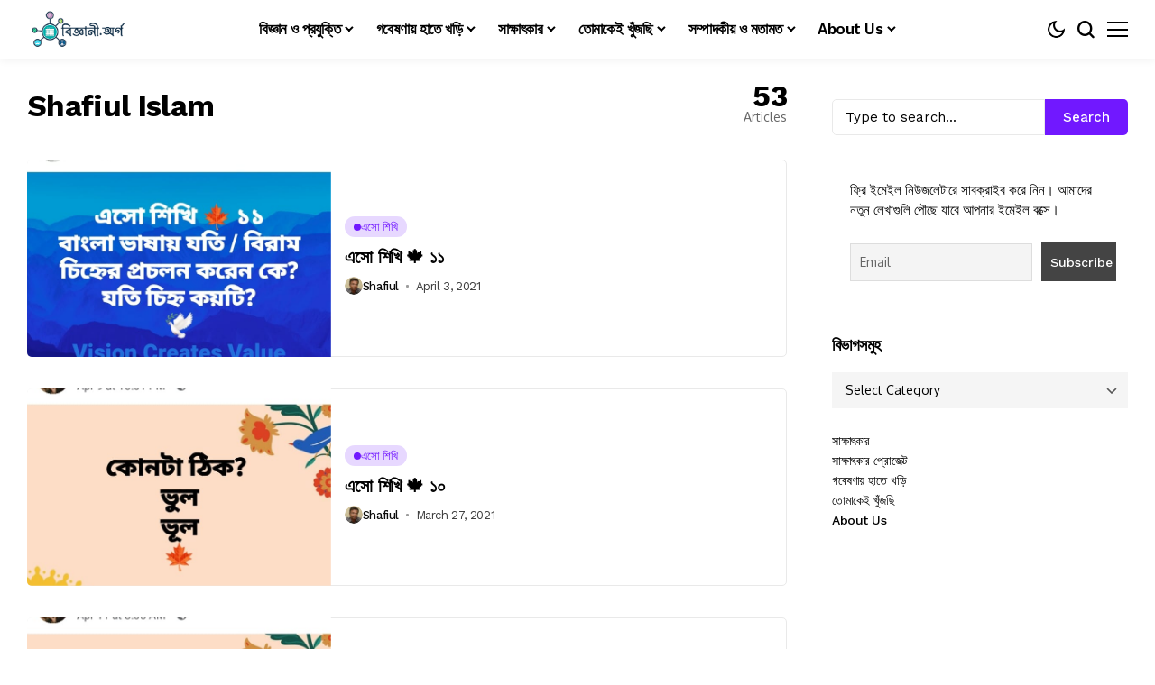

--- FILE ---
content_type: text/html; charset=UTF-8
request_url: https://biggani.org/tag/shafiul-islam/page/3/
body_size: 32527
content:
<!DOCTYPE html>
<!--[if IE 9 ]><html class="ie ie9" lang="en-US"><![endif]-->
   <html lang="en-US">
      <head><meta charset="UTF-8"><script>if(navigator.userAgent.match(/MSIE|Internet Explorer/i)||navigator.userAgent.match(/Trident\/7\..*?rv:11/i)){var href=document.location.href;if(!href.match(/[?&]nowprocket/)){if(href.indexOf("?")==-1){if(href.indexOf("#")==-1){document.location.href=href+"?nowprocket=1"}else{document.location.href=href.replace("#","?nowprocket=1#")}}else{if(href.indexOf("#")==-1){document.location.href=href+"&nowprocket=1"}else{document.location.href=href.replace("#","&nowprocket=1#")}}}}</script><script>(()=>{class RocketLazyLoadScripts{constructor(){this.v="1.2.5.1",this.triggerEvents=["keydown","mousedown","mousemove","touchmove","touchstart","touchend","wheel"],this.userEventHandler=this.t.bind(this),this.touchStartHandler=this.i.bind(this),this.touchMoveHandler=this.o.bind(this),this.touchEndHandler=this.h.bind(this),this.clickHandler=this.u.bind(this),this.interceptedClicks=[],this.interceptedClickListeners=[],this.l(this),window.addEventListener("pageshow",(t=>{this.persisted=t.persisted,this.everythingLoaded&&this.m()})),document.addEventListener("DOMContentLoaded",(()=>{this.p()})),this.delayedScripts={normal:[],async:[],defer:[]},this.trash=[],this.allJQueries=[]}k(t){document.hidden?t.t():(this.triggerEvents.forEach((e=>window.addEventListener(e,t.userEventHandler,{passive:!0}))),window.addEventListener("touchstart",t.touchStartHandler,{passive:!0}),window.addEventListener("mousedown",t.touchStartHandler),document.addEventListener("visibilitychange",t.userEventHandler))}_(){this.triggerEvents.forEach((t=>window.removeEventListener(t,this.userEventHandler,{passive:!0}))),document.removeEventListener("visibilitychange",this.userEventHandler)}i(t){"HTML"!==t.target.tagName&&(window.addEventListener("touchend",this.touchEndHandler),window.addEventListener("mouseup",this.touchEndHandler),window.addEventListener("touchmove",this.touchMoveHandler,{passive:!0}),window.addEventListener("mousemove",this.touchMoveHandler),t.target.addEventListener("click",this.clickHandler),this.L(t.target,!0),this.M(t.target,"onclick","rocket-onclick"),this.C())}o(t){window.removeEventListener("touchend",this.touchEndHandler),window.removeEventListener("mouseup",this.touchEndHandler),window.removeEventListener("touchmove",this.touchMoveHandler,{passive:!0}),window.removeEventListener("mousemove",this.touchMoveHandler),t.target.removeEventListener("click",this.clickHandler),this.L(t.target,!1),this.M(t.target,"rocket-onclick","onclick"),this.O()}h(){window.removeEventListener("touchend",this.touchEndHandler),window.removeEventListener("mouseup",this.touchEndHandler),window.removeEventListener("touchmove",this.touchMoveHandler,{passive:!0}),window.removeEventListener("mousemove",this.touchMoveHandler)}u(t){t.target.removeEventListener("click",this.clickHandler),this.L(t.target,!1),this.M(t.target,"rocket-onclick","onclick"),this.interceptedClicks.push(t),t.preventDefault(),t.stopPropagation(),t.stopImmediatePropagation(),this.O()}D(){window.removeEventListener("touchstart",this.touchStartHandler,{passive:!0}),window.removeEventListener("mousedown",this.touchStartHandler),this.interceptedClicks.forEach((t=>{t.target.dispatchEvent(new MouseEvent("click",{view:t.view,bubbles:!0,cancelable:!0}))}))}l(t){EventTarget.prototype.addEventListenerBase=EventTarget.prototype.addEventListener,EventTarget.prototype.addEventListener=function(e,i,o){"click"!==e||t.windowLoaded||i===t.clickHandler||t.interceptedClickListeners.push({target:this,func:i,options:o}),(this||window).addEventListenerBase(e,i,o)}}L(t,e){this.interceptedClickListeners.forEach((i=>{i.target===t&&(e?t.removeEventListener("click",i.func,i.options):t.addEventListener("click",i.func,i.options))})),t.parentNode!==document.documentElement&&this.L(t.parentNode,e)}S(){return new Promise((t=>{this.T?this.O=t:t()}))}C(){this.T=!0}O(){this.T=!1}M(t,e,i){t.hasAttribute&&t.hasAttribute(e)&&(event.target.setAttribute(i,event.target.getAttribute(e)),event.target.removeAttribute(e))}t(){this._(this),"loading"===document.readyState?document.addEventListener("DOMContentLoaded",this.R.bind(this)):this.R()}p(){let t=[];document.querySelectorAll("script[type=rocketlazyloadscript][data-rocket-src]").forEach((e=>{let i=e.getAttribute("data-rocket-src");if(i&&0!==i.indexOf("data:")){0===i.indexOf("//")&&(i=location.protocol+i);try{const o=new URL(i).origin;o!==location.origin&&t.push({src:o,crossOrigin:e.crossOrigin||"module"===e.getAttribute("data-rocket-type")})}catch(t){}}})),t=[...new Map(t.map((t=>[JSON.stringify(t),t]))).values()],this.j(t,"preconnect")}async R(){this.lastBreath=Date.now(),this.P(this),this.F(this),this.q(),this.A(),this.I(),await this.U(this.delayedScripts.normal),await this.U(this.delayedScripts.defer),await this.U(this.delayedScripts.async);try{await this.W(),await this.H(this),await this.J()}catch(t){console.error(t)}window.dispatchEvent(new Event("rocket-allScriptsLoaded")),this.everythingLoaded=!0,this.S().then((()=>{this.D()})),this.N()}A(){document.querySelectorAll("script[type=rocketlazyloadscript]").forEach((t=>{t.hasAttribute("data-rocket-src")?t.hasAttribute("async")&&!1!==t.async?this.delayedScripts.async.push(t):t.hasAttribute("defer")&&!1!==t.defer||"module"===t.getAttribute("data-rocket-type")?this.delayedScripts.defer.push(t):this.delayedScripts.normal.push(t):this.delayedScripts.normal.push(t)}))}async B(t){if(await this.G(),!0!==t.noModule||!("noModule"in HTMLScriptElement.prototype))return new Promise((e=>{let i;function o(){(i||t).setAttribute("data-rocket-status","executed"),e()}try{if(navigator.userAgent.indexOf("Firefox/")>0||""===navigator.vendor)i=document.createElement("script"),[...t.attributes].forEach((t=>{let e=t.nodeName;"type"!==e&&("data-rocket-type"===e&&(e="type"),"data-rocket-src"===e&&(e="src"),i.setAttribute(e,t.nodeValue))})),t.text&&(i.text=t.text),i.hasAttribute("src")?(i.addEventListener("load",o),i.addEventListener("error",(function(){i.setAttribute("data-rocket-status","failed"),e()})),setTimeout((()=>{i.isConnected||e()}),1)):(i.text=t.text,o()),t.parentNode.replaceChild(i,t);else{const i=t.getAttribute("data-rocket-type"),n=t.getAttribute("data-rocket-src");i?(t.type=i,t.removeAttribute("data-rocket-type")):t.removeAttribute("type"),t.addEventListener("load",o),t.addEventListener("error",(function(){t.setAttribute("data-rocket-status","failed"),e()})),n?(t.removeAttribute("data-rocket-src"),t.src=n):t.src="data:text/javascript;base64,"+window.btoa(unescape(encodeURIComponent(t.text)))}}catch(i){t.setAttribute("data-rocket-status","failed"),e()}}));t.setAttribute("data-rocket-status","skipped")}async U(t){const e=t.shift();return e&&e.isConnected?(await this.B(e),this.U(t)):Promise.resolve()}I(){this.j([...this.delayedScripts.normal,...this.delayedScripts.defer,...this.delayedScripts.async],"preload")}j(t,e){var i=document.createDocumentFragment();t.forEach((t=>{const o=t.getAttribute&&t.getAttribute("data-rocket-src")||t.src;if(o){const n=document.createElement("link");n.href=o,n.rel=e,"preconnect"!==e&&(n.as="script"),t.getAttribute&&"module"===t.getAttribute("data-rocket-type")&&(n.crossOrigin=!0),t.crossOrigin&&(n.crossOrigin=t.crossOrigin),t.integrity&&(n.integrity=t.integrity),i.appendChild(n),this.trash.push(n)}})),document.head.appendChild(i)}P(t){let e={};function i(i,o){return e[o].eventsToRewrite.indexOf(i)>=0&&!t.everythingLoaded?"rocket-"+i:i}function o(t,o){!function(t){e[t]||(e[t]={originalFunctions:{add:t.addEventListener,remove:t.removeEventListener},eventsToRewrite:[]},t.addEventListener=function(){arguments[0]=i(arguments[0],t),e[t].originalFunctions.add.apply(t,arguments)},t.removeEventListener=function(){arguments[0]=i(arguments[0],t),e[t].originalFunctions.remove.apply(t,arguments)})}(t),e[t].eventsToRewrite.push(o)}function n(e,i){let o=e[i];e[i]=null,Object.defineProperty(e,i,{get:()=>o||function(){},set(n){t.everythingLoaded?o=n:e["rocket"+i]=o=n}})}o(document,"DOMContentLoaded"),o(window,"DOMContentLoaded"),o(window,"load"),o(window,"pageshow"),o(document,"readystatechange"),n(document,"onreadystatechange"),n(window,"onload"),n(window,"onpageshow")}F(t){let e;function i(e){return t.everythingLoaded?e:e.split(" ").map((t=>"load"===t||0===t.indexOf("load.")?"rocket-jquery-load":t)).join(" ")}function o(o){if(o&&o.fn&&!t.allJQueries.includes(o)){o.fn.ready=o.fn.init.prototype.ready=function(e){return t.domReadyFired?e.bind(document)(o):document.addEventListener("rocket-DOMContentLoaded",(()=>e.bind(document)(o))),o([])};const e=o.fn.on;o.fn.on=o.fn.init.prototype.on=function(){return this[0]===window&&("string"==typeof arguments[0]||arguments[0]instanceof String?arguments[0]=i(arguments[0]):"object"==typeof arguments[0]&&Object.keys(arguments[0]).forEach((t=>{const e=arguments[0][t];delete arguments[0][t],arguments[0][i(t)]=e}))),e.apply(this,arguments),this},t.allJQueries.push(o)}e=o}o(window.jQuery),Object.defineProperty(window,"jQuery",{get:()=>e,set(t){o(t)}})}async H(t){const e=document.querySelector("script[data-webpack]");e&&(await async function(){return new Promise((t=>{e.addEventListener("load",t),e.addEventListener("error",t)}))}(),await t.K(),await t.H(t))}async W(){this.domReadyFired=!0,await this.G(),document.dispatchEvent(new Event("rocket-readystatechange")),await this.G(),document.rocketonreadystatechange&&document.rocketonreadystatechange(),await this.G(),document.dispatchEvent(new Event("rocket-DOMContentLoaded")),await this.G(),window.dispatchEvent(new Event("rocket-DOMContentLoaded"))}async J(){await this.G(),document.dispatchEvent(new Event("rocket-readystatechange")),await this.G(),document.rocketonreadystatechange&&document.rocketonreadystatechange(),await this.G(),window.dispatchEvent(new Event("rocket-load")),await this.G(),window.rocketonload&&window.rocketonload(),await this.G(),this.allJQueries.forEach((t=>t(window).trigger("rocket-jquery-load"))),await this.G();const t=new Event("rocket-pageshow");t.persisted=this.persisted,window.dispatchEvent(t),await this.G(),window.rocketonpageshow&&window.rocketonpageshow({persisted:this.persisted}),this.windowLoaded=!0}m(){document.onreadystatechange&&document.onreadystatechange(),window.onload&&window.onload(),window.onpageshow&&window.onpageshow({persisted:this.persisted})}q(){const t=new Map;document.write=document.writeln=function(e){const i=document.currentScript;i||console.error("WPRocket unable to document.write this: "+e);const o=document.createRange(),n=i.parentElement;let s=t.get(i);void 0===s&&(s=i.nextSibling,t.set(i,s));const c=document.createDocumentFragment();o.setStart(c,0),c.appendChild(o.createContextualFragment(e)),n.insertBefore(c,s)}}async G(){Date.now()-this.lastBreath>45&&(await this.K(),this.lastBreath=Date.now())}async K(){return document.hidden?new Promise((t=>setTimeout(t))):new Promise((t=>requestAnimationFrame(t)))}N(){this.trash.forEach((t=>t.remove()))}static run(){const t=new RocketLazyLoadScripts;t.k(t)}}RocketLazyLoadScripts.run()})();</script>
         
         <meta http-equiv="X-UA-Compatible" content="IE=edge">
         <meta name="viewport" content="width=device-width, initial-scale=1">
         <link rel="preconnect" href="https://fonts.gstatic.com" crossorigin><noscript></noscript><link rel="profile" href="https://gmpg.org/xfn/11">
                  <meta name='robots' content='index, follow, max-image-preview:large, max-snippet:-1, max-video-preview:-1' />

	<!-- This site is optimized with the Yoast SEO plugin v26.7 - https://yoast.com/wordpress/plugins/seo/ -->
	<title>Shafiul Islam Archives - Page 3 of 6 - বিজ্ঞানী.অর্গ</title><link rel="preload" as="style" href="https://fonts.googleapis.com/css?family=Work%20Sans%3A700%7COxygen%3A400%2C700%7CWork%20Sans%3A600%2C%2C500%2C500%2C400%2C&#038;display=swap" /><link rel="stylesheet" href="https://fonts.googleapis.com/css?family=Work%20Sans%3A700%7COxygen%3A400%2C700%7CWork%20Sans%3A600%2C%2C500%2C500%2C400%2C&#038;display=swap" media="print" onload="this.media='all'" /><noscript><link rel="stylesheet" href="https://fonts.googleapis.com/css?family=Work%20Sans%3A700%7COxygen%3A400%2C700%7CWork%20Sans%3A600%2C%2C500%2C500%2C400%2C&#038;display=swap" /></noscript>
	<link rel="canonical" href="https://biggani.org/tag/shafiul-islam/page/3/" />
	<link rel="prev" href="https://biggani.org/tag/shafiul-islam/page/2/" />
	<link rel="next" href="https://biggani.org/tag/shafiul-islam/page/4/" />
	<meta property="og:locale" content="en_US" />
	<meta property="og:type" content="article" />
	<meta property="og:title" content="Shafiul Islam Archives - Page 3 of 6 - বিজ্ঞানী.অর্গ" />
	<meta property="og:url" content="https://biggani.org/tag/shafiul-islam/" />
	<meta property="og:site_name" content="বিজ্ঞানী.অর্গ" />
	<meta name="twitter:card" content="summary_large_image" />
	<meta name="twitter:site" content="@bigganiorg" />
	<script type="application/ld+json" class="yoast-schema-graph">{"@context":"https://schema.org","@graph":[{"@type":"CollectionPage","@id":"https://biggani.org/tag/shafiul-islam/","url":"https://biggani.org/tag/shafiul-islam/page/3/","name":"Shafiul Islam Archives - Page 3 of 6 - বিজ্ঞানী.অর্গ","isPartOf":{"@id":"https://biggani.org/#website"},"primaryImageOfPage":{"@id":"https://biggani.org/tag/shafiul-islam/page/3/#primaryimage"},"image":{"@id":"https://biggani.org/tag/shafiul-islam/page/3/#primaryimage"},"thumbnailUrl":"https://biggani.org/wp-content/uploads/2021/04/LL11.jpg","breadcrumb":{"@id":"https://biggani.org/tag/shafiul-islam/page/3/#breadcrumb"},"inLanguage":"en-US"},{"@type":"ImageObject","inLanguage":"en-US","@id":"https://biggani.org/tag/shafiul-islam/page/3/#primaryimage","url":"https://biggani.org/wp-content/uploads/2021/04/LL11.jpg","contentUrl":"https://biggani.org/wp-content/uploads/2021/04/LL11.jpg","width":720,"height":631},{"@type":"BreadcrumbList","@id":"https://biggani.org/tag/shafiul-islam/page/3/#breadcrumb","itemListElement":[{"@type":"ListItem","position":1,"name":"Home","item":"https://biggani.org/"},{"@type":"ListItem","position":2,"name":"Shafiul Islam"}]},{"@type":"WebSite","@id":"https://biggani.org/#website","url":"https://biggani.org/","name":"বিজ্ঞানী.অর্গ","description":"বিজ্ঞানী, প্রযুক্তিবিদ ও পেশাজীবিদের মিলনকেন্দ্র","publisher":{"@id":"https://biggani.org/#organization"},"potentialAction":[{"@type":"SearchAction","target":{"@type":"EntryPoint","urlTemplate":"https://biggani.org/?s={search_term_string}"},"query-input":{"@type":"PropertyValueSpecification","valueRequired":true,"valueName":"search_term_string"}}],"inLanguage":"en-US"},{"@type":"Organization","@id":"https://biggani.org/#organization","name":"biggani dot org","url":"https://biggani.org/","logo":{"@type":"ImageObject","inLanguage":"en-US","@id":"https://biggani.org/#/schema/logo/image/","url":"https://biggani.org/wp-content/uploads/2021/01/Biggani-org-logo-s.png","contentUrl":"https://biggani.org/wp-content/uploads/2021/01/Biggani-org-logo-s.png","width":300,"height":117,"caption":"biggani dot org"},"image":{"@id":"https://biggani.org/#/schema/logo/image/"},"sameAs":["https://www.facebook.com/bigganidotorg","https://x.com/bigganiorg"]}]}</script>
	<!-- / Yoast SEO plugin. -->


<link rel='dns-prefetch' href='//www.googletagmanager.com' />
<link rel='dns-prefetch' href='//fonts.googleapis.com' />
<link rel='dns-prefetch' href='//pagead2.googlesyndication.com' />
<link href='https://fonts.gstatic.com' crossorigin rel='preconnect' />
<link rel="alternate" type="application/rss+xml" title="বিজ্ঞানী.অর্গ &raquo; Feed" href="https://biggani.org/feed/" />
<link rel="alternate" type="application/rss+xml" title="বিজ্ঞানী.অর্গ &raquo; Comments Feed" href="https://biggani.org/comments/feed/" />
<link rel="alternate" type="application/rss+xml" title="বিজ্ঞানী.অর্গ &raquo; Shafiul Islam Tag Feed" href="https://biggani.org/tag/shafiul-islam/feed/" />
	    
        <meta property="og:image" content="https://biggani.org/wp-content/uploads/2021/01/cropped-Biggani-org-logo-s.png">    
        
    <meta property="og:title" content="Shafiul Islam Archives - Page 3 of 6 - বিজ্ঞানী.অর্গ">
    <meta property="og:url" content="https://biggani.org/tag/shafiul-islam/page/3">
    <meta property="og:site_name" content="বিজ্ঞানী.অর্গ">	
        <style id='wp-img-auto-sizes-contain-inline-css'>
img:is([sizes=auto i],[sizes^="auto," i]){contain-intrinsic-size:3000px 1500px}
/*# sourceURL=wp-img-auto-sizes-contain-inline-css */
</style>
<style id='wp-emoji-styles-inline-css'>

	img.wp-smiley, img.emoji {
		display: inline !important;
		border: none !important;
		box-shadow: none !important;
		height: 1em !important;
		width: 1em !important;
		margin: 0 0.07em !important;
		vertical-align: -0.1em !important;
		background: none !important;
		padding: 0 !important;
	}
/*# sourceURL=wp-emoji-styles-inline-css */
</style>
<link rel='stylesheet' id='wp-block-library-css' href='https://biggani.org/wp-includes/css/dist/block-library/style.min.css?ver=6.9' media='all' />
<style id='wp-block-library-theme-inline-css'>
.wp-block-audio :where(figcaption){color:#555;font-size:13px;text-align:center}.is-dark-theme .wp-block-audio :where(figcaption){color:#ffffffa6}.wp-block-audio{margin:0 0 1em}.wp-block-code{border:1px solid #ccc;border-radius:4px;font-family:Menlo,Consolas,monaco,monospace;padding:.8em 1em}.wp-block-embed :where(figcaption){color:#555;font-size:13px;text-align:center}.is-dark-theme .wp-block-embed :where(figcaption){color:#ffffffa6}.wp-block-embed{margin:0 0 1em}.blocks-gallery-caption{color:#555;font-size:13px;text-align:center}.is-dark-theme .blocks-gallery-caption{color:#ffffffa6}:root :where(.wp-block-image figcaption){color:#555;font-size:13px;text-align:center}.is-dark-theme :root :where(.wp-block-image figcaption){color:#ffffffa6}.wp-block-image{margin:0 0 1em}.wp-block-pullquote{border-bottom:4px solid;border-top:4px solid;color:currentColor;margin-bottom:1.75em}.wp-block-pullquote :where(cite),.wp-block-pullquote :where(footer),.wp-block-pullquote__citation{color:currentColor;font-size:.8125em;font-style:normal;text-transform:uppercase}.wp-block-quote{border-left:.25em solid;margin:0 0 1.75em;padding-left:1em}.wp-block-quote cite,.wp-block-quote footer{color:currentColor;font-size:.8125em;font-style:normal;position:relative}.wp-block-quote:where(.has-text-align-right){border-left:none;border-right:.25em solid;padding-left:0;padding-right:1em}.wp-block-quote:where(.has-text-align-center){border:none;padding-left:0}.wp-block-quote.is-large,.wp-block-quote.is-style-large,.wp-block-quote:where(.is-style-plain){border:none}.wp-block-search .wp-block-search__label{font-weight:700}.wp-block-search__button{border:1px solid #ccc;padding:.375em .625em}:where(.wp-block-group.has-background){padding:1.25em 2.375em}.wp-block-separator.has-css-opacity{opacity:.4}.wp-block-separator{border:none;border-bottom:2px solid;margin-left:auto;margin-right:auto}.wp-block-separator.has-alpha-channel-opacity{opacity:1}.wp-block-separator:not(.is-style-wide):not(.is-style-dots){width:100px}.wp-block-separator.has-background:not(.is-style-dots){border-bottom:none;height:1px}.wp-block-separator.has-background:not(.is-style-wide):not(.is-style-dots){height:2px}.wp-block-table{margin:0 0 1em}.wp-block-table td,.wp-block-table th{word-break:normal}.wp-block-table :where(figcaption){color:#555;font-size:13px;text-align:center}.is-dark-theme .wp-block-table :where(figcaption){color:#ffffffa6}.wp-block-video :where(figcaption){color:#555;font-size:13px;text-align:center}.is-dark-theme .wp-block-video :where(figcaption){color:#ffffffa6}.wp-block-video{margin:0 0 1em}:root :where(.wp-block-template-part.has-background){margin-bottom:0;margin-top:0;padding:1.25em 2.375em}
/*# sourceURL=/wp-includes/css/dist/block-library/theme.min.css */
</style>
<style id='classic-theme-styles-inline-css'>
/*! This file is auto-generated */
.wp-block-button__link{color:#fff;background-color:#32373c;border-radius:9999px;box-shadow:none;text-decoration:none;padding:calc(.667em + 2px) calc(1.333em + 2px);font-size:1.125em}.wp-block-file__button{background:#32373c;color:#fff;text-decoration:none}
/*# sourceURL=/wp-includes/css/classic-themes.min.css */
</style>
<link rel='stylesheet' id='wp-components-css' href='https://biggani.org/wp-includes/css/dist/components/style.min.css?ver=6.9' media='all' />
<link rel='stylesheet' id='wp-preferences-css' href='https://biggani.org/wp-includes/css/dist/preferences/style.min.css?ver=6.9' media='all' />
<link rel='stylesheet' id='wp-block-editor-css' href='https://biggani.org/wp-includes/css/dist/block-editor/style.min.css?ver=6.9' media='all' />
<link data-minify="1" rel='stylesheet' id='popup-maker-block-library-style-css' href='https://biggani.org/wp-content/cache/min/1/wp-content/plugins/popup-maker/dist/packages/block-library-style.css?ver=1769125902' media='all' />
<style id='global-styles-inline-css'>
:root{--wp--preset--aspect-ratio--square: 1;--wp--preset--aspect-ratio--4-3: 4/3;--wp--preset--aspect-ratio--3-4: 3/4;--wp--preset--aspect-ratio--3-2: 3/2;--wp--preset--aspect-ratio--2-3: 2/3;--wp--preset--aspect-ratio--16-9: 16/9;--wp--preset--aspect-ratio--9-16: 9/16;--wp--preset--color--black: #000000;--wp--preset--color--cyan-bluish-gray: #abb8c3;--wp--preset--color--white: #ffffff;--wp--preset--color--pale-pink: #f78da7;--wp--preset--color--vivid-red: #cf2e2e;--wp--preset--color--luminous-vivid-orange: #ff6900;--wp--preset--color--luminous-vivid-amber: #fcb900;--wp--preset--color--light-green-cyan: #7bdcb5;--wp--preset--color--vivid-green-cyan: #00d084;--wp--preset--color--pale-cyan-blue: #8ed1fc;--wp--preset--color--vivid-cyan-blue: #0693e3;--wp--preset--color--vivid-purple: #9b51e0;--wp--preset--gradient--vivid-cyan-blue-to-vivid-purple: linear-gradient(135deg,rgb(6,147,227) 0%,rgb(155,81,224) 100%);--wp--preset--gradient--light-green-cyan-to-vivid-green-cyan: linear-gradient(135deg,rgb(122,220,180) 0%,rgb(0,208,130) 100%);--wp--preset--gradient--luminous-vivid-amber-to-luminous-vivid-orange: linear-gradient(135deg,rgb(252,185,0) 0%,rgb(255,105,0) 100%);--wp--preset--gradient--luminous-vivid-orange-to-vivid-red: linear-gradient(135deg,rgb(255,105,0) 0%,rgb(207,46,46) 100%);--wp--preset--gradient--very-light-gray-to-cyan-bluish-gray: linear-gradient(135deg,rgb(238,238,238) 0%,rgb(169,184,195) 100%);--wp--preset--gradient--cool-to-warm-spectrum: linear-gradient(135deg,rgb(74,234,220) 0%,rgb(151,120,209) 20%,rgb(207,42,186) 40%,rgb(238,44,130) 60%,rgb(251,105,98) 80%,rgb(254,248,76) 100%);--wp--preset--gradient--blush-light-purple: linear-gradient(135deg,rgb(255,206,236) 0%,rgb(152,150,240) 100%);--wp--preset--gradient--blush-bordeaux: linear-gradient(135deg,rgb(254,205,165) 0%,rgb(254,45,45) 50%,rgb(107,0,62) 100%);--wp--preset--gradient--luminous-dusk: linear-gradient(135deg,rgb(255,203,112) 0%,rgb(199,81,192) 50%,rgb(65,88,208) 100%);--wp--preset--gradient--pale-ocean: linear-gradient(135deg,rgb(255,245,203) 0%,rgb(182,227,212) 50%,rgb(51,167,181) 100%);--wp--preset--gradient--electric-grass: linear-gradient(135deg,rgb(202,248,128) 0%,rgb(113,206,126) 100%);--wp--preset--gradient--midnight: linear-gradient(135deg,rgb(2,3,129) 0%,rgb(40,116,252) 100%);--wp--preset--font-size--small: 13px;--wp--preset--font-size--medium: 20px;--wp--preset--font-size--large: 36px;--wp--preset--font-size--x-large: 42px;--wp--preset--spacing--20: 0.44rem;--wp--preset--spacing--30: 0.67rem;--wp--preset--spacing--40: 1rem;--wp--preset--spacing--50: 1.5rem;--wp--preset--spacing--60: 2.25rem;--wp--preset--spacing--70: 3.38rem;--wp--preset--spacing--80: 5.06rem;--wp--preset--shadow--natural: 6px 6px 9px rgba(0, 0, 0, 0.2);--wp--preset--shadow--deep: 12px 12px 50px rgba(0, 0, 0, 0.4);--wp--preset--shadow--sharp: 6px 6px 0px rgba(0, 0, 0, 0.2);--wp--preset--shadow--outlined: 6px 6px 0px -3px rgb(255, 255, 255), 6px 6px rgb(0, 0, 0);--wp--preset--shadow--crisp: 6px 6px 0px rgb(0, 0, 0);}:where(.is-layout-flex){gap: 0.5em;}:where(.is-layout-grid){gap: 0.5em;}body .is-layout-flex{display: flex;}.is-layout-flex{flex-wrap: wrap;align-items: center;}.is-layout-flex > :is(*, div){margin: 0;}body .is-layout-grid{display: grid;}.is-layout-grid > :is(*, div){margin: 0;}:where(.wp-block-columns.is-layout-flex){gap: 2em;}:where(.wp-block-columns.is-layout-grid){gap: 2em;}:where(.wp-block-post-template.is-layout-flex){gap: 1.25em;}:where(.wp-block-post-template.is-layout-grid){gap: 1.25em;}.has-black-color{color: var(--wp--preset--color--black) !important;}.has-cyan-bluish-gray-color{color: var(--wp--preset--color--cyan-bluish-gray) !important;}.has-white-color{color: var(--wp--preset--color--white) !important;}.has-pale-pink-color{color: var(--wp--preset--color--pale-pink) !important;}.has-vivid-red-color{color: var(--wp--preset--color--vivid-red) !important;}.has-luminous-vivid-orange-color{color: var(--wp--preset--color--luminous-vivid-orange) !important;}.has-luminous-vivid-amber-color{color: var(--wp--preset--color--luminous-vivid-amber) !important;}.has-light-green-cyan-color{color: var(--wp--preset--color--light-green-cyan) !important;}.has-vivid-green-cyan-color{color: var(--wp--preset--color--vivid-green-cyan) !important;}.has-pale-cyan-blue-color{color: var(--wp--preset--color--pale-cyan-blue) !important;}.has-vivid-cyan-blue-color{color: var(--wp--preset--color--vivid-cyan-blue) !important;}.has-vivid-purple-color{color: var(--wp--preset--color--vivid-purple) !important;}.has-black-background-color{background-color: var(--wp--preset--color--black) !important;}.has-cyan-bluish-gray-background-color{background-color: var(--wp--preset--color--cyan-bluish-gray) !important;}.has-white-background-color{background-color: var(--wp--preset--color--white) !important;}.has-pale-pink-background-color{background-color: var(--wp--preset--color--pale-pink) !important;}.has-vivid-red-background-color{background-color: var(--wp--preset--color--vivid-red) !important;}.has-luminous-vivid-orange-background-color{background-color: var(--wp--preset--color--luminous-vivid-orange) !important;}.has-luminous-vivid-amber-background-color{background-color: var(--wp--preset--color--luminous-vivid-amber) !important;}.has-light-green-cyan-background-color{background-color: var(--wp--preset--color--light-green-cyan) !important;}.has-vivid-green-cyan-background-color{background-color: var(--wp--preset--color--vivid-green-cyan) !important;}.has-pale-cyan-blue-background-color{background-color: var(--wp--preset--color--pale-cyan-blue) !important;}.has-vivid-cyan-blue-background-color{background-color: var(--wp--preset--color--vivid-cyan-blue) !important;}.has-vivid-purple-background-color{background-color: var(--wp--preset--color--vivid-purple) !important;}.has-black-border-color{border-color: var(--wp--preset--color--black) !important;}.has-cyan-bluish-gray-border-color{border-color: var(--wp--preset--color--cyan-bluish-gray) !important;}.has-white-border-color{border-color: var(--wp--preset--color--white) !important;}.has-pale-pink-border-color{border-color: var(--wp--preset--color--pale-pink) !important;}.has-vivid-red-border-color{border-color: var(--wp--preset--color--vivid-red) !important;}.has-luminous-vivid-orange-border-color{border-color: var(--wp--preset--color--luminous-vivid-orange) !important;}.has-luminous-vivid-amber-border-color{border-color: var(--wp--preset--color--luminous-vivid-amber) !important;}.has-light-green-cyan-border-color{border-color: var(--wp--preset--color--light-green-cyan) !important;}.has-vivid-green-cyan-border-color{border-color: var(--wp--preset--color--vivid-green-cyan) !important;}.has-pale-cyan-blue-border-color{border-color: var(--wp--preset--color--pale-cyan-blue) !important;}.has-vivid-cyan-blue-border-color{border-color: var(--wp--preset--color--vivid-cyan-blue) !important;}.has-vivid-purple-border-color{border-color: var(--wp--preset--color--vivid-purple) !important;}.has-vivid-cyan-blue-to-vivid-purple-gradient-background{background: var(--wp--preset--gradient--vivid-cyan-blue-to-vivid-purple) !important;}.has-light-green-cyan-to-vivid-green-cyan-gradient-background{background: var(--wp--preset--gradient--light-green-cyan-to-vivid-green-cyan) !important;}.has-luminous-vivid-amber-to-luminous-vivid-orange-gradient-background{background: var(--wp--preset--gradient--luminous-vivid-amber-to-luminous-vivid-orange) !important;}.has-luminous-vivid-orange-to-vivid-red-gradient-background{background: var(--wp--preset--gradient--luminous-vivid-orange-to-vivid-red) !important;}.has-very-light-gray-to-cyan-bluish-gray-gradient-background{background: var(--wp--preset--gradient--very-light-gray-to-cyan-bluish-gray) !important;}.has-cool-to-warm-spectrum-gradient-background{background: var(--wp--preset--gradient--cool-to-warm-spectrum) !important;}.has-blush-light-purple-gradient-background{background: var(--wp--preset--gradient--blush-light-purple) !important;}.has-blush-bordeaux-gradient-background{background: var(--wp--preset--gradient--blush-bordeaux) !important;}.has-luminous-dusk-gradient-background{background: var(--wp--preset--gradient--luminous-dusk) !important;}.has-pale-ocean-gradient-background{background: var(--wp--preset--gradient--pale-ocean) !important;}.has-electric-grass-gradient-background{background: var(--wp--preset--gradient--electric-grass) !important;}.has-midnight-gradient-background{background: var(--wp--preset--gradient--midnight) !important;}.has-small-font-size{font-size: var(--wp--preset--font-size--small) !important;}.has-medium-font-size{font-size: var(--wp--preset--font-size--medium) !important;}.has-large-font-size{font-size: var(--wp--preset--font-size--large) !important;}.has-x-large-font-size{font-size: var(--wp--preset--font-size--x-large) !important;}
:where(.wp-block-post-template.is-layout-flex){gap: 1.25em;}:where(.wp-block-post-template.is-layout-grid){gap: 1.25em;}
:where(.wp-block-term-template.is-layout-flex){gap: 1.25em;}:where(.wp-block-term-template.is-layout-grid){gap: 1.25em;}
:where(.wp-block-columns.is-layout-flex){gap: 2em;}:where(.wp-block-columns.is-layout-grid){gap: 2em;}
:root :where(.wp-block-pullquote){font-size: 1.5em;line-height: 1.6;}
/*# sourceURL=global-styles-inline-css */
</style>

<link data-minify="1" rel='stylesheet' id='bopea_layout-css' href='https://biggani.org/wp-content/cache/min/1/wp-content/themes/bopea/css/layout.css?ver=1769125902' media='all' />
<link data-minify="1" rel='stylesheet' id='bopea_style-css' href='https://biggani.org/wp-content/cache/min/1/wp-content/themes/bopea/style.css?ver=1769125905' media='all' />
<style id='bopea_style-inline-css'>
body.options_dark_skin{ --jl-logo-txt-color: #fff; --jl-logo-txt-side-color: #fff; --jl-logo-txt-foot-color: #fff; --jl-sh-bg: #fff; --jl-menu-ac-color: #7118ff; --jl-theme-head-color: #fff; --jl-single-head-color: #fff; --jl-single-h1-color: #fff; --jl-single-h2-color: #fff; --jl-single-h3-color: #fff; --jl-single-h4-color: #fff; --jl-single-h5-color: #fff; --jl-single-h6-color: #fff; --jl-main-color: #7118ff; --jl-bg-color: #010617; --jl-boxbg-color: #010617; --jl-txt-color: #FFF; --jl-btn-bg: #454545; --jl-comment-btn-link: #454545; --jl-comment-btn-linkc: #FFF; --jlgdpr-bg: #222; --jlgdpr-color: #FFF; --jl-menu-bg: #000f45; --jl-menu-line-color: #ffffff26; --jl-menu-color: #FFF; --jl-menu-hcolor: #FFF; --jl-sub-bg-color: #222; --jl-sub-menu-color: #FFF; --jl-sub-line-color: #464646; --jl-sub-item-bg: #333; --jl-sub-hcolor: #7118ff; --jl-logo-bg: #111; --jl-logo-color: #FFF; --jl-single-color: #FFF; --jl-single-link-color: #7118ff; --jl-single-link-hcolor: #7118ff; --jl-except-color: #ddd; --jl-meta-color: #fff; --jl-post-line-color: #494949; --jl-author-bg: #454545; --jl-foot-bg: #020D34; --jl-foot-color: #fff; --jl-foot-link: #fff; --jl-foot-hlink: #7118ff; --jl-foot-head: #fff; --jl-foot-line: rgba(136,136,136,0.15); } body.admin-bar{ --jl-stick-abar: 32px; } body{ --jl-canvas-w: 350px; --jl-logo-size: 32px; --jl-logo-size-mob: 30px; --jl-logo-txt-sps: ; --jl-logo-txt-color: #fff; --jl-logo-txt-side-color: #000; --jl-logo-txt-foot-color: #000; --jl-img-h: 56.25%; --jl-sh-bg: #000; --jl-theme-head-color: #000; --jl-single-head-color: #000; --jl-single-h1-color: #000; --jl-single-h2-color: #000; --jl-single-h3-color: #000; --jl-single-h4-color: #000; --jl-single-h5-color: #000; --jl-single-h6-color: #000; --jl-main-width: 1260px; --jl-boxed-p: 30px; --jl-main-color: #7118ff; --jl-cat-sk: #7118ff; --jl-bg-color: #FFF; --jl-boxbg-color: #FFF; --jl-txt-color: #000; --jl-txt-light: #FFF; --jl-btn-bg: #000; --jl-comment-btn-link: #F1F1F1; --jl-comment-btn-linkc: #000; --jl-desc-light: #ddd; --jl-meta-light: #fff; --jl-input-radius: 5px; --jl-input-size: 15px; --jl-button-radius: 5px; --jl-fnav-radius: 0px; --jl-menu-bg: #ffffff; --jl-menu-line-color: #eeedeb; --jl-menu-color: #000000; --jl-menu-hcolor: #000000; --jl-sub-bg-color: #fff; --jl-sub-menu-color: #000; --jl-sub-line-color: #eeeeee; --jl-sub-m-radius: 8px; --jl-menu-ac-color: #7118ff; --jl-menu-ac-height: 3px; --jl-logo-bg: #FFF; --jl-logo-color: #000; --jl-pa-ach: 33px; --jl-pa-ach-excp: 16px; --jl-ache-4col: 25px; --jl-ache-3col: 35px; --jl-ache-2col: 35px; --jl-ach-excp: 14px; --jl-ach-ls-excp: 0em; --jl-ach-lh-excp: 1.5; --jl-excpt-row: 2; --jl-single-title-size: 35px; --jl-sub-title-s: 17px; --jl-subt-max: 100%; --jl-single-color: #282828; --jl-single-link-color: #7118ff; --jl-single-link-hcolor: #7118ff; --jl-except-color: #666; --jl-meta-color: #0a0a0a; --jl-post-line-color: #e9e9e9; --jl-author-bg: rgba(136,136,136,0.1); --jl-post-related-size: 18px; --jl-foot-bg: #F9F9FA; --jl-foot-color: #000; --jl-foot-link: #000; --jl-foot-hlink: #7118ff; --jl-foot-head: #000; --jl-foot-line: rgba(136,136,136,0.15); --jl-foot-menu-col: 3; --jl-foot-title-size: 18px; --jl-foot-font-size: 14px; --jl-foot-copyright: 14px; --jl-foot-menu-size: 14px; --jl-body-font: Oxygen, Verdana, Geneva, sans-serif; --jl-body-font-size: 15px; --jl-body-font-weight: 400; --jl-body-spacing: 0em; --jl-body-line-height: 1.5; --jl-logo-width: 110px; --jl-m-logo-width: 110px; --jl-s-logo-width: 110px; --jl-fot-logo-width: 110px; --jl-title-font: Work Sans, Verdana, Geneva, sans-serif; --jl-title-font-weight: 700; --jl-title-transform: none; --jl-title-space: -0.02em; --jl-title-line-height: 1.2; --jl-title-line-h: 1px; --jl-content-font-size: 16px; --jl-content-spacing: 0em; --jl-content-line-height: 1.7; --jl-sec-menu-height: 65px; --jl-stick-space: 20px; --jl-stick-abar: 0px; --jl-stick-abmob: 46px; --jl-menu-font: Work Sans, Verdana, Geneva, sans-serif; --jl-menu-font-size: 17px; --jl-menu-font-weight: 600; --jl-menu-transform: capitalize; --jl-menu-space: -0.03em; --jl-spacing-menu: 25px; --jl-submenu-font-size: 15px; --jl-submenu-font-weight: 500; --jl-submenu-transform: capitalize; --jl-submenu-space: -0.02em; --jl-sub-item-bg: #f6f6f6; --jl-sub-hcolor: #7118ff; --jl-cat-font-size: 13px; --jl-cat-font-weight: 500; --jl-cat-font-space: -0.03em; --jl-cat-transform: capitalize; --jl-meta-font-size: 13px; --jl-meta-font-ssize: 14px; --jl-meta-font-weight: 400; --jl-meta-a-font-weight: 500; --jl-meta-font-space: -0.03em; --jl-meta-transform: capitalize; --jl-button-font-size: 14px; --jl-button-font-weight: 500; --jl-button-transform: capitalize; --jl-button-space: 0em; --jl-loadmore-font-size: 13px; --jl-loadmore-font-weight: 500; --jl-loadmore-transform: capitalize; --jl-loadmore-space: 0em; --jl-border-rounded: 5px; --jl-sg-rounded: ; --jl-top-rounded: 6px; --jlgdpr-width: 700px; --jlgdpr-space: 10px; --jlgdpr-radius: 10px; --jlgdpr-padding: 15px; --jlgdpr-pos: center; --jl-cookie-des-size: 13px; --jl-cookie-btn-size: 12px; --jlgdpr-btn: 5px; --jl-cookie-btn-space: 0em; --jl-cookie-btn-transform: capitalize; --jlgdpr-bg: #fff; --jlgdpr-color: #000; --jl-widget-fsize: 18px; --jl-widget-space: -0.03em; --jl-widget-transform: capitalize; } ::selection { background-color: #7118ff; color: #FFF; } .jl_rel_posts .jl_imgw { padding-bottom: var(--jl-img-h, 66.66667%) !important; height: unset !important; } .jl_lg_opt .jl_ov_el .jl_fe_text .jl_fe_inner{ position: relative !important; z-index: 1; } .jl_lg_opt .jl_cap_ov.jlcapvv{ z-index: 0; }  .jl_fr12_inner .jl_imgw, .jl_fr7_inner .jl_p_fr7 .jl_imgw, .jl_fr6_inner .jl_cgrid_layout .jl_imgw{ padding-bottom: var(--jl-img-h, 66.66667%); height: unset; } .jl_fe_text{ text-align: var(--jl-t-align, left); } .jl_sifea_img{max-width: fit-content;}  .jl_achv_tpl_list{ --jl-ache-title: 20px; } .jl_achv_tpl_2grid{ --jl-ache-title: 22px; } .jl_achv_tpl_3grid{ --jl-ache-title: 22px; } .jl_achv_tpl_4grid{ --jl-ache-title: 17px; } .jl_achv_tpl_classic{ --jl-ache-title: 35px; } .jl_achv_tpl_2ov{ --jl-ache-title: 23px; } .jl_achv_tpl_3ov{ --jl-ache-title: 22px; } .jl_achv_tpl_4ov{ --jl-ache-title: 18px; }  .jlemw > *{ margin: 0px !important; } .jl_ov_el { background: #222; border-radius: var(--jl-border-rounded); } iframe.instagram-media { margin: 0 auto!important } .twitter-tweet { margin-right: auto; margin-left: auto } .jl_tline .jl_fe_title a, .jl_tline .jl_wc_title a, .jl_tline .woocommerce-loop-product__title a, .jl_tline .jl_navpost .jl_cpost_title, .jl_bgt .jl_fe_title a, .jl_bgt .jl_wc_title a, .jl_bgt .woocommerce-loop-product__title a, .jl_bgt .jl_navpost .jl_cpost_title{ display: inline !important; } body.options_dark_skin #jl_sb_nav{ --jl-bg-color: #010617; --sect-t-color: #fff; --jl-txt-color: #fff; --jl-meta-color: #ddd; --jl-post-line-color: #303041; --jl-theme-head-color: var(--sect-t-color); } #jl_sb_nav{ --jl-bg-color: #fff; --sect-t-color: #000; --jl-txt-color: #000; --jl-meta-color: #0a0a0a; --jl-post-line-color: #e9ecef; --jl-theme-head-color: var(--sect-t-color); } .jl_sh_ctericons.jlshcolor li, .jl_sh_ctericons.jlshsc li{ display: flex; align-items: center; } .jl_sh_ctericons.jlshcolor .jl_sh_i, .jl_sh_ctericons.jlshsc .jl_sh_i{ display: flex; } .jl_encanw #jl_sb_nav .logo_small_wrapper a img.jl_logo_n{ opacity: 0; } .jl_encanw #jl_sb_nav .logo_small_wrapper a img.jl_logo_w{ opacity: 1; } .jl_enhew .jlc-hmain-in .logo_small_wrapper a img.jl_logo_n{ opacity: 0; } .jl_enhew .jlc-hmain-in .logo_small_wrapper a img.jl_logo_w{ opacity: 1; } .jl_enstew .jlc-stick-main-in .logo_small_wrapper a img.jl_logo_n{ opacity: 0; } .jl_enstew .jlc-stick-main-in .logo_small_wrapper a img.jl_logo_w{ opacity: 1; } .jl_ovt{ height: 1px; visibility: hidden; margin: 0px; padding: 0px; } .jl_ads_wrap_sec *{ margin: 0px; padding: 0px; } .jl_ads_wrap_sec.jl_head_adsab{align-items:center;}.jl_ads_wrap_sec.jl_head_adsbl{margin-top: 40px; align-items:center;}.jl_ads_wrap_sec.jl_con_adsab{align-items:center;}.jl_ads_wrap_sec.jl_con_adsbl{align-items:center;}.jl_ads_wrap_sec.jl_auth_adsab{margin-top: 40px; align-items:center;}.jl_ads_wrap_sec.jl_auth_adsbl{align-items:center;}.jl_ads_wrap_sec.jl_rel_adsab{align-items:center;}.jl_ads_wrap_sec.jl_rel_adsbl{align-items:center;}.jl_ads_wrap_sec.jl_foot_adsab{margin-bottom: 40px; align-items:center;}.jl_ads_wrap_sec.jl_foot_adsbl{padding: 40px 0px; align-items:center;}.jlac_smseah.active_search_box{ overflow: unset; } .jlac_smseah.active_search_box .search_header_wrapper .jli-search{ transform: scale(.9); } .jl_shwp{ display: flex; height: 100%; } .jl_ajse{ position: absolute !important; background: var(--jl-sub-bg-color); width: 350px; top: 100% !important; right: 0px; left: auto; padding: 15px 20px; height: unset; box-shadow: 0 0 25px 0 rgba(0,0,0,.08); border-radius: var(--jl-sub-m-radius, 8px); transform: translateY(-0.6rem); } .jl_ajse .searchform_theme{ padding: 0px; float: none !important; position: unset; transform: unset; display: flex; align-items: center; justify-content: space-between; border-radius: 0px; border-bottom: 0px !important; } .jl_ajse .jl_search_head{ width: 100%; display: flex; flex-direction: column; } .jl_ajse.search_form_menu_personal .searchform_theme .search_btn{ float: none; border: 0px !important; height: 30px; font-size: 14px; color: var(--jl-sub-menu-color) !important; } .jl_ajse .jl_shnone{ font-size: 14px; margin: 0px; } .jl_ajse.search_form_menu_personal .searchform_theme .search_btn::-webkit-input-placeholder{ color: var(--jl-sub-menu-color) !important; } .jl_ajse.search_form_menu_personal .searchform_theme .search_btn::-moz-placeholder{ color: var(--jl-sub-menu-color) !important; } .jl_ajse.search_form_menu_personal .searchform_theme .search_btn:-ms-input-placeholder{ color: var(--jl-sub-menu-color) !important; } .jl_ajse.search_form_menu_personal .searchform_theme .search_btn:-moz-placeholder{ color: var(--jl-sub-menu-color) !important; } .jl_ajse .searchform_theme .button{ height: 30px; position: unset; padding: 0px 12px !important; background: var(--jl-main-color) !important; border-radius: var(--jl-sbr, 4px); text-transform: capitalize; font-weight: var(--jl-button-font-weight); font-size: 14px; width: auto; letter-spacing: var(--jl-submenu-space); } .jlc-hmain-w.jl_base_menu .jl_ajse .searchform_theme .button i.jli-search, .jlc-stick-main-w .jl_ajse .searchform_theme .button i.jli-search{ color: #fff !important; font-size: 12px; } .jl_ajse .jl_search_wrap_li{ --jl-img-space: 10px; --jl-img-w: 90px; --jl-smimg-h: 70px; --jl-h-align: left; --jl-t-size: 14px; --jl-txt-color: var(--jl-sub-menu-color) !important; --jl-meta-color: var(--jl-sub-menu-color) !important; --jlrow-gap: 15px; --jl-img-m: 13px; --jl-post-line-color: transparent; } .jl_ajse .jl_search_wrap_li .jl-donut-front{ top: 0px; right: 0px; } .jl_ajse .jl_search_wrap_li .jl_grid_wrap_f{ width: 100%; display: grid; overflow: hidden; grid-template-columns: repeat(1,minmax(0,1fr)); grid-row-gap: var(--jlrow-gap); border-top: 2px solid var(--jl-sub-line-color); padding-top: 20px; margin-top: 10px; margin-bottom: 6px; } .jl_ajse .jl_search_wrap_li .jl_li_in{ flex-direction: row !important; } .jl_ajse .jl_search_wrap_li .jl_li_in .jl_img_holder{ height: 70px !important; -webkit-flex: 0 0 var(--jl-img-w, 180px); -ms-flex: 0 0 var(--jl-img-w, 180px); flex: 0 0 var(--jl-img-w, 180px); width: var(--jl-img-w, 180px); } .jl_ajse .jl_search_wrap_li .jl_li_in .jl_img_holder .jl_imgw{ height: 70px !important; } .jl_ajse .jl_post_meta{ opacity: .5; margin-top: 5px !important; } .jl_ajse .jl_post_meta .jl_author_img_w, .jl_ajse .jl_post_meta .post-date:before{ display: none; } .jl_item_bread i{font-size: inherit;} .logo_link, .logo_link:hover{ font-family: var(--jl-title-font); font-weight: var(--jl-title-font-weight); text-transform: var(--jl-title-transform); letter-spacing: var(--jl-logo-txt-sps); line-height: var(--jl-title-line-height); font-size: var(--jl-logo-size); color: var(--jl-logo-txt-color); } @media only screen and (max-width: 767px) { .logo_link, .logo_link:hover{ font-size: var(--jl-logo-size-mob); } } .logo_link > h1, .logo_link > span{ font-size: inherit; color: var(--jl-logo-txt-color); } .jl_mobile_nav_inner .logo_link, .jl_mobile_nav_inner .logo_link:hover{ color: var(--jl-logo-txt-side-color); } .jl_ft_cw .logo_link, .jl_ft_cw .logo_link:hover{ color: var(--jl-logo-txt-foot-color); } body, p, .jl_fe_des{ letter-spacing: var(--jl-body-spacing); } .jl_content, .jl_content p{ font-size: var(--jl-content-font-size); line-height: var(--jl-content-line-height); letter-spacing: var(--jl-content-spacing); } .jl_vid_mp.jl_livid.sgvpop{ display: flex; } .jl_vid_mp.jl_livid.sgvpop .jl_pop_vid{ position: absolute !important; } .jl_single_tpl7 .jl_vid_mp.jl_livid.sgvpop, .jl_shead_mix9 .jl_vid_mp.jl_livid.sgvpop, .jl_shead_mix12 .jl_vid_mp.jl_livid.sgvpop, .jl_shead_tpl3 .jl_vid_mp.jl_livid.sgvpop{ transform: unset; position: unset; margin: 30px auto 0px auto; } .jl_lb3 .jl_cat_lbl, .jl_lb4 .jl_cat_lbl, .jl_lb5 .jl_cat_lbl, .jl_lb6 .jl_cat_lbl, .jl_lb7 .jl_cat_lbl{ padding: 4px 10px !important; border-radius: 16px !important; } .jlc-container, .jl_shead_tpl4.jl_shead_mix10 .jl_fe_text{max-width: 1260px;} .jl_sli_in .jl_sli_fb{order: 1;} .jl_sli_in .jl_sli_tw{order: 2;} .jl_sli_in .jl_sli_pi{order: 3;} .jl_sli_in .jl_sli_din{order: 4;} .jl_sli_in .jl_sli_wapp{order: 5;} .jl_sli_in .jl_sli_tele{order: 6;} .jl_sli_in .jl_sli_tumblr{order: 7;} .jl_sli_in .jl_sli_line{order: 7;} .jl_sli_in .jl_sli_flip{order: 7;} .jl_sli_in .jl_sli_flip a{background-color: #f52828;} .post_s .jl_sli_w .jl_sli_in .jl_sli_flip a, .jlp_hs .jl_sli_w .jl_sli_in .jl_sli_flip a{color: #f52828;} .jl_sli_in .jl_sli_mil{order: 7;}  .post_sw .jl_sli_in .jl_sli_tele, .jlp_hs .jl_sli_in .jl_sli_tele{display: none !important;}  .post_sw .jl_sli_in .jl_sli_tumblr, .jlp_hs .jl_sli_in .jl_sli_tumblr{display: none !important;} .post_sw .jl_sli_in .jl_sli_line, .jlp_hs .jl_sli_in .jl_sli_line{display: none !important;}  .post_sw .jl_sli_in .jl_sli_mil, .jlp_hs .jl_sli_in .jl_sli_mil{display: none !important;}  .jl_sfoot .jl_sli_in .jl_sli_tumblr{display: none !important;} .jl_sfoot .jl_sli_in .jl_sli_line{display: none !important;} .jl_enltxt .logo_small_wrapper_table .logo_small_wrapper .logo_link *{ max-width: unset; width: unset; } .logo_small_wrapper_table .logo_small_wrapper a .jl_logo_w { position: absolute;top: 0px;left: 0px;opacity: 0; } .rtl .logo_small_wrapper_table .logo_small_wrapper a .jl_logo_w{right: 0px;} .logo_small_wrapper_table .logo_small_wrapper .logo_link *{ max-width: var(--jl-logo-width); width: var(--jl-logo-width); } @media only screen and (max-width: 767px) { .logo_small_wrapper_table .logo_small_wrapper .logo_link *{ max-width: var(--jl-m-logo-width) !important; } } .jl_sleft_side .jl_smmain_side{ order: 1; padding-left: 20px; padding-right: 30px; } .jl_sleft_side .jl_smmain_con{ order: 2; } .jl_rd_wrap{ top: 0; } .jl_rd_read{ height: 5px; background-color: #8100ff; background-image: linear-gradient(to right, #ae5eff 0%, #8100ff 100%); } .jl_view_none{display: none !important;} .jl_sifea_img, .jl_smmain_w .swiper-slide-inner{ border-radius: var(--jl-border-rounded); overflow: hidden; } .jl_shead_mix12 .jl_ov_layout, .jl_shead_mix10 .jl_ov_layout, .jl_shead_mix9 .jl_ov_layout{ border-radius: 0px; }   .jl_fot_gwp{ display: flex; width: 100%; justify-content: space-between; align-items: center; margin-top: 25px; } .jl_fot_gwp .jl_post_meta{ margin-top: 0px !important; } .jl_ma_layout .jl-ma-opt:nth-child(2) .jl_fot_gwp .jl_post_meta{ margin-top: 13px !important; } @media only screen and (min-width: 769px) { .jl_ma_layout .jl-ma-opt:nth-child(2) .jl_fot_gwp .jl_post_meta{ margin-top: 0px !important; } } .jl_fot_gwp .jl_fot_sh{ display: flex; } .jl_fot_gwp .jl_fot_sh > span{ display: flex; align-items: center; font-size: 14px; color: #B5B5B5; } .jl_fot_gwp .jl_fot_sh .jl_book_mark.jl_saved_p{ color: var(--jl-main-color); } .jl_fot_gwp .jl_fot_sh .jl_book_mark.jl_saved_p .jli-icon_save:before{ content: "\e901"; } .jl_fot_gwp .jl_fot_sh .jl_fot_share_i{ margin-left: 13px; } .jls_tooltip { position: relative; display: inline-block; cursor: pointer; } .jls_tooltip .jls_tooltip_w{ visibility: hidden; position: absolute; z-index: 1; opacity: 0; transition: opacity .3s; } .jls_tooltip:hover .jls_tooltip_w{ visibility: visible; opacity: 1; } .jls_tooltip .jls_tooltiptext { position: relative; display: flex; text-align: center; padding: 0px; justify-content: center; } .jl_ov_el .jls_tooltip .jls_tooltiptext{ --jl-sh-bg: #fff; } .jls_tooltip-top { padding-bottom: 10px !important; bottom: 100%; left: 50%; margin-left: -50px; } .jls_tooltiptext .jls_tooltip_in{ position: relative; z-index: 2; background: var(--jl-sh-bg); padding: 5px 0px; font-weight: 400; border-radius: 7px; } .jls_tooltip_in .jl_sli_line.jl_shli{ display: none !important; } .jls_tooltip > svg{ width: 0.93em; height: 0.93em; } .jls_tooltip > i{ font-size: 90%; } .jl_share_l_bg .jls_tooltiptext .jl_sli_in{ gap: 3px !important; display: flex; } .jls_tooltip-top .jls_tooltiptext::after { content: ""; position: absolute; bottom: -2px; right: 5px; width: 10px; height: 10px; margin-left: -5px; background-color: var(--jl-sh-bg); z-index: 1; transform: rotate(45deg); } .jl_fot_share_i .jls_tooltip_w{ width: auto; margin-left: 0px; right: 0px; bottom: auto; right: 1px; top: -46px; left: auto; } .jl_fot_share_i .jls_tooltip_w:before{ display:none; } .jl_fot_share_i .jls_tooltip_in{ padding: 6px 8px !important; } .jl_fot_share_i .jls_tooltip_in .post_sw{ display: block; width: auto; } .jl_fot_share_i.jl_share_l_bg.jls_tooltip{ z-index: 10; display: none; margin-left: var(--jl-sh-lp, auto); } .jl_fot_share_i.jl_share_l_bg.jls_tooltip:before{ display: none; } .jls_tooltiptext .jl_shli a{ flex: 0 0 25px; width: 25px !important; height: 25px !important; font-size: 12px !important; display: flex !important; align-items: center !important; justify-content: center !important; color: #fff !important } .jls_tooltiptext .jl_shli:before{ display: none; } .jl_share_l_bg .jls_tooltiptext .jl_sli_in .jl_shli a{ border-radius: 7px !important; color: #fff !important; transition: unset; text-decoration: none !important; } .jls_tooltiptext .single_post_share_icon_post li a i{ margin: 0px; } .jl_fot_gwp .jl_fot_sh .jl_fot_save > i, .jl_fot_gwp .jl_fot_sh .jl_fot_share_i > i{ transition: opacity 0.2s ease 0s; } .jl_fot_gwp .jl_fot_sh .jl_fot_save:hover > i, .jl_fot_gwp .jl_fot_sh .jl_fot_share_i:hover > i{ color: var(--jl-main-color); }   .jl_home_bw .image-post-thumb{ margin-bottom: 30px; } h1, h2, h3, h4, h5, h6, h1 a, h2 a, h3 a, h4 a, h5 a, h6 a{ color: var(--jl-theme-head-color); } .jl_shead_tpl1 .jl_head_title, .jl_single_tpl6 .jl_shead_tpl1 .jl_head_title, .jl_shead_mix13 .jl_head_title{ color: var(--jl-single-head-color); } .jl_content h1, .content_single_page h1, .jl_content h1 a, .content_single_page h1 a, .jl_content h1 a:hover, .content_single_page h1 a:hover{color: var(--jl-single-h1-color);} .jl_content h2, .content_single_page h2, .jl_content h2 a, .content_single_page h2 a, .jl_content h2 a:hover, .content_single_page h2 a:hover{color: var(--jl-single-h2-color);} .jl_content h3, .content_single_page h3, .jl_content h3 a, .content_single_page h3 a, .jl_content h3 a:hover, .content_single_page h3 a:hover{color: var(--jl-single-h3-color);} .jl_content h4, .content_single_page h4, .jl_content h4 a, .content_single_page h4 a, .jl_content h4 a:hover, .content_single_page h4 a:hover{color: var(--jl-single-h4-color);} .jl_content h5, .content_single_page h5, .jl_content h5 a, .content_single_page h5 a, .jl_content h5 a:hover, .content_single_page h5 a:hover{color: var(--jl-single-h5-color);} .jl_content h6, .content_single_page h6, .jl_content h6 a, .content_single_page h6 a, .jl_content h6 a:hover, .content_single_page h6 a:hover{color: var(--jl-single-h6-color);}  .jl_content h1, .content_single_page h1, .jl_content h2, .content_single_page h2, .jl_content h3, .content_single_page h3, .jl_content h4, .content_single_page h4, .jl_content h5, .content_single_page h5, .jl_content h6, .content_single_page h6{ text-transform: none; letter-spacing: 0em; line-height: 1.2; } @media only screen and (min-width: 1025px) { .jl-h-d{display: none;}     .jl_content h1, .content_single_page h1{font-size: 40px;}     .jl_content h2, .content_single_page h2{font-size: 32px;}     .jl_content h3, .content_single_page h3{font-size: 28px;}     .jl_content h4, .content_single_page h4{font-size: 24px;}     .jl_content h5, .content_single_page h5{font-size: 20px;}     .jl_content h6, .content_single_page h6{font-size: 16px;} } @media only screen and (min-width:768px) and (max-width:1024px) { body{ --jl-single-title-size: 34px; --jl-sub-title-s: 17px; --jl-sg-ext: 0px; --jl-ach-excp: 14px; }     .jl-h-t{display: none;}     .jl_content h1, .content_single_page h1{font-size: 40px;}     .jl_content h2, .content_single_page h2{font-size: 32px;}     .jl_content h3, .content_single_page h3{font-size: 28px;}     .jl_content h4, .content_single_page h4{font-size: 24px;}     .jl_content h5, .content_single_page h5{font-size: 20px;}     .jl_content h6, .content_single_page h6{font-size: 16px;}     body, p{ font-size: 15px}     .jl_content, .jl_content p{ font-size: 15px} } @media only screen and (max-width: 768px) { body{ --jl-single-title-size: 26px; --jl-sub-title-s: 17px; --jl-sg-ext: 0px; --jl-pa-ach: 30px; --jl-pa-ach-excp: 15px; --jl-ach-excp: 14px; --jl-ache-4col: 25px; --jl-ache-3col: 25px; --jl-ache-2col: 25px; --jl-ache-title: 20px; --jl-stp: 30px; --jl-sbp: 30px; --jl-jl-achspc: 30px; --jl-post-related-size: 17px; }     .jl_achv_tpl_list, .jl_achv_tpl_2grid, .jl_achv_tpl_3grid, .jl_achv_tpl_4grid, .jl_achv_tpl_classic, .jl_achv_tpl_2ov, .jl_achv_tpl_3ov, .jl_achv_tpl_4ov{ --jl-ache-title: 20px; }      .jl_achv_tpl_list .jl_fli_wrap .jl_li_in{ --jl-img-w: 100%; --jl-img-space: 20px; --jl-img-h: 56.25%; }     .jl-h-m{display: none;}     .jl_content h1, .content_single_page h1{font-size: 40px;}     .jl_content h2, .content_single_page h2{font-size: 32px;}     .jl_content h3, .content_single_page h3{font-size: 28px;}     .jl_content h4, .content_single_page h4{font-size: 24px;}     .jl_content h5, .content_single_page h5{font-size: 20px;}     .jl_content h6, .content_single_page h6{font-size: 16px;}     body, p, .jl_fe_des{ font-size: 15px}     .jl_content, .jl_content p{ font-size: 15px}     .jl_ajse{width: 300px;}     }
/*# sourceURL=bopea_style-inline-css */
</style>
<link rel='stylesheet' id='glightbox-css' href='https://biggani.org/wp-content/themes/bopea/css/glightbox.min.css?ver=1.1.3' media='all' />
<link data-minify="1" rel='stylesheet' id='swiper-css' href='https://biggani.org/wp-content/cache/min/1/wp-content/plugins/elementor/assets/lib/swiper/v8/css/swiper.min.css?ver=1769125905' media='all' />
<link data-minify="1" rel='stylesheet' id='newsletter-css' href='https://biggani.org/wp-content/cache/min/1/wp-content/plugins/newsletter/style.css?ver=1769125905' media='all' />
<link data-minify="1" rel='stylesheet' id='popup-maker-site-css' href='https://biggani.org/wp-content/cache/min/1/wp-content/uploads/pum/pum-site-styles.css?ver=1769125905' media='all' />
<link rel='stylesheet' id='elementor-frontend-css' href='https://biggani.org/wp-content/plugins/elementor/assets/css/frontend.min.css?ver=3.34.1' media='all' />
<link rel='stylesheet' id='elementor-post-22357-css' href='https://biggani.org/wp-content/uploads/elementor/css/post-22357.css?ver=1769125902' media='all' />
<link rel='stylesheet' id='elementor-post-22351-css' href='https://biggani.org/wp-content/uploads/elementor/css/post-22351.css?ver=1769125902' media='all' />
<link rel='stylesheet' id='elementor-post-22345-css' href='https://biggani.org/wp-content/uploads/elementor/css/post-22345.css?ver=1769125902' media='all' />
<link rel='stylesheet' id='elementor-post-22339-css' href='https://biggani.org/wp-content/uploads/elementor/css/post-22339.css?ver=1769125902' media='all' />
<style id='rocket-lazyload-inline-css'>
.rll-youtube-player{position:relative;padding-bottom:56.23%;height:0;overflow:hidden;max-width:100%;}.rll-youtube-player:focus-within{outline: 2px solid currentColor;outline-offset: 5px;}.rll-youtube-player iframe{position:absolute;top:0;left:0;width:100%;height:100%;z-index:100;background:0 0}.rll-youtube-player img{bottom:0;display:block;left:0;margin:auto;max-width:100%;width:100%;position:absolute;right:0;top:0;border:none;height:auto;-webkit-transition:.4s all;-moz-transition:.4s all;transition:.4s all}.rll-youtube-player img:hover{-webkit-filter:brightness(75%)}.rll-youtube-player .play{height:100%;width:100%;left:0;top:0;position:absolute;background:var(--wpr-bg-4df051c7-4a77-4c6b-8d9e-7e56a04090b5) no-repeat center;background-color: transparent !important;cursor:pointer;border:none;}.wp-embed-responsive .wp-has-aspect-ratio .rll-youtube-player{position:absolute;padding-bottom:0;width:100%;height:100%;top:0;bottom:0;left:0;right:0}
/*# sourceURL=rocket-lazyload-inline-css */
</style>
<script type="rocketlazyloadscript" data-rocket-src="https://biggani.org/wp-includes/js/jquery/jquery.min.js?ver=3.7.1" id="jquery-core-js" defer></script>
<script type="rocketlazyloadscript" data-rocket-src="https://biggani.org/wp-includes/js/jquery/jquery-migrate.min.js?ver=3.4.1" id="jquery-migrate-js" defer></script>

<!-- Google tag (gtag.js) snippet added by Site Kit -->
<!-- Google Analytics snippet added by Site Kit -->
<script type="rocketlazyloadscript" data-rocket-src="https://www.googletagmanager.com/gtag/js?id=GT-K54PKSQ" id="google_gtagjs-js" async></script>
<script type="rocketlazyloadscript" id="google_gtagjs-js-after">
window.dataLayer = window.dataLayer || [];function gtag(){dataLayer.push(arguments);}
gtag("set","linker",{"domains":["biggani.org"]});
gtag("js", new Date());
gtag("set", "developer_id.dZTNiMT", true);
gtag("config", "GT-K54PKSQ");
//# sourceURL=google_gtagjs-js-after
</script>
<link rel="https://api.w.org/" href="https://biggani.org/wp-json/" /><link rel="alternate" title="JSON" type="application/json" href="https://biggani.org/wp-json/wp/v2/tags/198" /><meta name="generator" content="WordPress 6.9" />
<meta name="generator" content="Site Kit by Google 1.170.0" />
<!-- Google AdSense meta tags added by Site Kit -->
<meta name="google-adsense-platform-account" content="ca-host-pub-2644536267352236">
<meta name="google-adsense-platform-domain" content="sitekit.withgoogle.com">
<!-- End Google AdSense meta tags added by Site Kit -->
<meta name="generator" content="Elementor 3.34.1; features: e_font_icon_svg, additional_custom_breakpoints; settings: css_print_method-external, google_font-enabled, font_display-swap">
			<style>
				.e-con.e-parent:nth-of-type(n+4):not(.e-lazyloaded):not(.e-no-lazyload),
				.e-con.e-parent:nth-of-type(n+4):not(.e-lazyloaded):not(.e-no-lazyload) * {
					background-image: none !important;
				}
				@media screen and (max-height: 1024px) {
					.e-con.e-parent:nth-of-type(n+3):not(.e-lazyloaded):not(.e-no-lazyload),
					.e-con.e-parent:nth-of-type(n+3):not(.e-lazyloaded):not(.e-no-lazyload) * {
						background-image: none !important;
					}
				}
				@media screen and (max-height: 640px) {
					.e-con.e-parent:nth-of-type(n+2):not(.e-lazyloaded):not(.e-no-lazyload),
					.e-con.e-parent:nth-of-type(n+2):not(.e-lazyloaded):not(.e-no-lazyload) * {
						background-image: none !important;
					}
				}
			</style>
			
<!-- Google AdSense snippet added by Site Kit -->
<script type="rocketlazyloadscript" async data-rocket-src="https://pagead2.googlesyndication.com/pagead/js/adsbygoogle.js?client=ca-pub-2779997803838269&amp;host=ca-host-pub-2644536267352236" crossorigin="anonymous"></script>

<!-- End Google AdSense snippet added by Site Kit -->
<link rel="icon" href="https://biggani.org/wp-content/uploads/2021/01/cropped-Biggani-org-logo-s-32x32.png" sizes="32x32" />
<link rel="icon" href="https://biggani.org/wp-content/uploads/2021/01/cropped-Biggani-org-logo-s-192x192.png" sizes="192x192" />
<link rel="apple-touch-icon" href="https://biggani.org/wp-content/uploads/2021/01/cropped-Biggani-org-logo-s-180x180.png" />
<meta name="msapplication-TileImage" content="https://biggani.org/wp-content/uploads/2021/01/cropped-Biggani-org-logo-s-270x270.png" />
		<style id="wp-custom-css">
			.custom-content-box textarea {
    width: 100%; /* Adjust the width as needed (percentage or fixed value) */
    height: 200px; /* Adjust the height as needed */
    max-width: 300px; /* Set a maximum width to prevent it from stretching too wide */
    min-width: 300px; /* Set a minimum width to ensure the box doesn't become too small */
}
		</style>
		<noscript><style id="rocket-lazyload-nojs-css">.rll-youtube-player, [data-lazy-src]{display:none !important;}</style></noscript>      <style id="wpr-lazyload-bg-container"></style><style id="wpr-lazyload-bg-exclusion"></style>
<noscript>
<style id="wpr-lazyload-bg-nostyle">.rll-youtube-player .play{--wpr-bg-4df051c7-4a77-4c6b-8d9e-7e56a04090b5: url('https://biggani.org/wp-content/plugins/wp-rocket/assets/img/youtube.png');}</style>
</noscript>
<script type="application/javascript">const rocket_pairs = [{"selector":".rll-youtube-player .play","style":".rll-youtube-player .play{--wpr-bg-4df051c7-4a77-4c6b-8d9e-7e56a04090b5: url('https:\/\/biggani.org\/wp-content\/plugins\/wp-rocket\/assets\/img\/youtube.png');}","hash":"4df051c7-4a77-4c6b-8d9e-7e56a04090b5","url":"https:\/\/biggani.org\/wp-content\/plugins\/wp-rocket\/assets\/img\/youtube.png"}]; const rocket_excluded_pairs = [];</script></head>
      <body class="archive paged tag tag-shafiul-islam tag-198 wp-custom-logo wp-embed-responsive paged-3 tag-paged-3 wp-theme-bopea jl_cbgop cat_dot_cir jl_encanw jl_spop_single1 logo_foot_normal jl_weg_title jl_sright_side jl_nav_stick jl_nav_active jl_nav_slide mobile_nav_class is-lazyload   jl_en_day_night jl-has-sidebar jl_uline elementor-default elementor-kit-21523">
                 <div class="options_layout_wrapper jl_clear_at">
         <div class="options_layout_container tp_head_off">
         <header class="jlc-hmain-w jlh-d jlc-hop2 jl_base_menu jl_md_main">
    <div class="jlc-hmain-in">
    <div class="jlc-container">
            <div class="jlc-row">
                <div class="jlc-col-md-12">    
                    <div class="jl_hwrap">            
                        <div class="logo_small_wrapper_table">
                            <div class="logo_small_wrapper">
                            <a class="logo_link" href="https://biggani.org/" aria-label="বিজ্ঞানী.অর্গ">
                                <span>
                                                                                                                                            <img width="300" height="117" class="jl_logo_n" src="data:image/svg+xml,%3Csvg%20xmlns='http://www.w3.org/2000/svg'%20viewBox='0%200%20300%20117'%3E%3C/svg%3E" alt="বিজ্ঞানী, প্রযুক্তিবিদ ও পেশাজীবিদের মিলনকেন্দ্র" data-lazy-src="https://biggani.org/wp-content/uploads/2021/01/Biggani-org-logo-s.png" /><noscript><img width="300" height="117" class="jl_logo_n" src="https://biggani.org/wp-content/uploads/2021/01/Biggani-org-logo-s.png" alt="বিজ্ঞানী, প্রযুক্তিবিদ ও পেশাজীবিদের মিলনকেন্দ্র" /></noscript>
                                                                                                                                                <img width="200" height="200" class="jl_logo_w" src="data:image/svg+xml,%3Csvg%20xmlns='http://www.w3.org/2000/svg'%20viewBox='0%200%20200%20200'%3E%3C/svg%3E" alt="বিজ্ঞানী, প্রযুক্তিবিদ ও পেশাজীবিদের মিলনকেন্দ্র" data-lazy-src="https://biggani.org/wp-content/uploads/2021/01/BG-logo-200x200-1.png" /><noscript><img width="200" height="200" class="jl_logo_w" src="https://biggani.org/wp-content/uploads/2021/01/BG-logo-200x200-1.png" alt="বিজ্ঞানী, প্রযুক্তিবিদ ও পেশাজীবিদের মিলনকেন্দ্র" /></noscript>
                                                                                                    </span>
                            </a>
                            </div>
                        </div>        
        <div class="menu-primary-container navigation_wrapper jl_mega_boxed jl_mm_lb">
                        <ul id="menu-top-menu" class="jl_main_menu"><li class="menu-item menu-item-type-taxonomy menu-item-object-category menu-item-has-children"><a href="https://biggani.org/category/intefomation-technology/"><span class="jl_mblt">বিজ্ঞান ও প্রযুক্তি</span></a><ul class="sub-menu">	<li class="menu-item menu-item-type-post_type menu-item-object-page"><a href="https://biggani.org/latest/"><span class="jl_mblt">সর্বশেষ</span></a>	<li class="menu-item menu-item-type-custom menu-item-object-custom menu-item-has-children"><a href="#"><span class="jl_mblt">কম্পিউটার ও ইলেক্ট্রনিক্স</span></a><ul class="sub-menu">		<li class="menu-item menu-item-type-taxonomy menu-item-object-category"><a href="https://biggani.org/category/intefomation-technology/"><span class="jl_mblt">তথ্যপ্রযুক্তি</span></a>		<li class="menu-item menu-item-type-taxonomy menu-item-object-category"><a href="https://biggani.org/category/artificial-intelligence/"><span class="jl_mblt">কৃত্রিম বুদ্ধিমত্তা</span></a>		<li class="menu-item menu-item-type-taxonomy menu-item-object-category"><a href="https://biggani.org/category/%e0%a6%95%e0%a7%8b%e0%a6%af%e0%a6%bc%e0%a6%be%e0%a6%a8%e0%a7%8d%e0%a6%9f%e0%a6%be%e0%a6%ae-%e0%a6%95%e0%a6%ae%e0%a7%8d%e0%a6%aa%e0%a6%bf%e0%a6%89%e0%a6%9f%e0%a6%bf%e0%a6%82/"><span class="jl_mblt">কোয়ান্টাম কম্পিউটিং</span></a>		<li class="menu-item menu-item-type-taxonomy menu-item-object-category"><a href="https://biggani.org/category/computer-tips/"><span class="jl_mblt">কম্পিউটার টিপস</span></a>		<li class="menu-item menu-item-type-taxonomy menu-item-object-category"><a href="https://biggani.org/category/%e0%a6%a8%e0%a7%8d%e0%a6%af%e0%a6%be%e0%a6%a8%e0%a7%8b%e0%a6%aa%e0%a7%8d%e0%a6%b0%e0%a6%af%e0%a7%81%e0%a6%95%e0%a7%8d%e0%a6%a4%e0%a6%bf/"><span class="jl_mblt">ন্যানোপ্রযুক্তি</span></a>		<li class="menu-item menu-item-type-taxonomy menu-item-object-category"><a href="https://biggani.org/category/%e0%a6%87%e0%a6%b2%e0%a7%87%e0%a6%95%e0%a7%8d%e0%a6%9f%e0%a7%8d%e0%a6%b0%e0%a6%a8%e0%a6%bf%e0%a6%95%e0%a7%8d%e0%a6%b8/"><span class="jl_mblt">ইলেক্ট্রনিক্স</span></a>		<li class="menu-item menu-item-type-taxonomy menu-item-object-category"><a href="https://biggani.org/category/robotics/"><span class="jl_mblt">রোবটিক্স</span></a></ul>	<li class="menu-item menu-item-type-custom menu-item-object-custom menu-item-has-children"><a href="#"><span class="jl_mblt">বায়ো সংক্রান্ত</span></a><ul class="sub-menu">		<li class="menu-item menu-item-type-taxonomy menu-item-object-category"><a href="https://biggani.org/category/%e0%a6%ac%e0%a6%be%e0%a7%9f%e0%a7%8b%e0%a6%9f%e0%a7%87%e0%a6%95%e0%a6%a8%e0%a6%b2%e0%a6%9c%e0%a6%bf/"><span class="jl_mblt">বায়োটেকনলজি</span></a>		<li class="menu-item menu-item-type-taxonomy menu-item-object-category"><a href="https://biggani.org/category/healthcare/"><span class="jl_mblt">চিকিৎসা বিদ্যা</span></a>		<li class="menu-item menu-item-type-taxonomy menu-item-object-category"><a href="https://biggani.org/category/%e0%a6%ac%e0%a6%be%e0%a7%9f%e0%a7%8b%e0%a6%9f%e0%a7%87%e0%a6%95%e0%a6%a8%e0%a6%b2%e0%a6%9c%e0%a6%bf/"><span class="jl_mblt">বায়োটেকনলজি</span></a>		<li class="menu-item menu-item-type-taxonomy menu-item-object-category"><a href="https://biggani.org/category/%e0%a6%9c%e0%a7%87%e0%a6%a8%e0%a7%87%e0%a6%9f%e0%a6%bf%e0%a6%95%e0%a6%b8/"><span class="jl_mblt">জেনেটিকস</span></a></ul>	<li class="menu-item menu-item-type-custom menu-item-object-custom menu-item-has-children"><a href="#"><span class="jl_mblt">বিজ্ঞান</span></a><ul class="sub-menu">		<li class="menu-item menu-item-type-taxonomy menu-item-object-category"><a href="https://biggani.org/category/physics/"><span class="jl_mblt">পদার্থবিদ্যা</span></a>		<li class="menu-item menu-item-type-taxonomy menu-item-object-category"><a href="https://biggani.org/category/%e0%a6%b0%e0%a6%b8%e0%a6%be%e0%a7%9f%e0%a6%a8%e0%a6%ac%e0%a6%bf%e0%a6%a6%e0%a7%8d%e0%a6%af%e0%a6%be/"><span class="jl_mblt">রসায়নবিদ্যা</span></a>		<li class="menu-item menu-item-type-taxonomy menu-item-object-category"><a href="https://biggani.org/category/%e0%a6%97%e0%a6%a3%e0%a6%bf%e0%a6%a4/"><span class="jl_mblt">গণিত</span></a>		<li class="menu-item menu-item-type-taxonomy menu-item-object-category"><a href="https://biggani.org/category/%e0%a6%ae%e0%a6%b9%e0%a6%be%e0%a6%95%e0%a6%be%e0%a6%b6/"><span class="jl_mblt">মহাকাশ</span></a></ul>	<li class="menu-item menu-item-type-taxonomy menu-item-object-category"><a href="https://biggani.org/category/textile/"><span class="jl_mblt">টেক্সটাইল</span></a>	<li class="menu-item menu-item-type-taxonomy menu-item-object-category"><a href="https://biggani.org/category/%e0%a6%95%e0%a7%83%e0%a6%b7%e0%a6%bf/"><span class="jl_mblt">কৃষি</span></a>	<li class="menu-item menu-item-type-taxonomy menu-item-object-category"><a href="https://biggani.org/category/environment-and-earth/"><span class="jl_mblt">পরিবেশ ও পৃথিবী</span></a>	<li class="menu-item menu-item-type-custom menu-item-object-custom menu-item-has-children"><a href="#"><span class="jl_mblt">ছোটদের বিভাগ</span></a><ul class="sub-menu">		<li class="menu-item menu-item-type-taxonomy menu-item-object-category"><a href="https://biggani.org/category/%e0%a6%9b%e0%a7%8b%e0%a6%9f%e0%a6%a6%e0%a7%87%e0%a6%b0-%e0%a6%9c%e0%a6%a8%e0%a7%8d%e0%a6%af-%e0%a6%ac%e0%a6%bf%e0%a6%9c%e0%a7%8d%e0%a6%9e%e0%a6%be%e0%a6%a8/"><span class="jl_mblt">ছোটদের জন্য বিজ্ঞান</span></a>		<li class="menu-item menu-item-type-taxonomy menu-item-object-category"><a href="https://biggani.org/category/%e0%a6%95%e0%a6%bf%e0%a6%ad%e0%a6%be%e0%a6%ac%e0%a7%87-%e0%a6%95%e0%a6%be%e0%a6%9c-%e0%a6%95%e0%a6%b0%e0%a7%87/"><span class="jl_mblt">কিভাবে কাজ করে?</span></a>		<li class="menu-item menu-item-type-taxonomy menu-item-object-category"><a href="https://biggani.org/category/%e0%a6%97%e0%a6%b2%e0%a7%8d%e0%a6%aa%e0%a7%87-%e0%a6%97%e0%a6%b2%e0%a7%8d%e0%a6%aa%e0%a7%87-%e0%a6%ac%e0%a6%bf%e0%a6%9c%e0%a7%8d%e0%a6%9e%e0%a6%be%e0%a6%a8/"><span class="jl_mblt">গল্পে গল্পে বিজ্ঞান</span></a></ul>	<li class="menu-item menu-item-type-custom menu-item-object-custom menu-item-has-children"><a href="#"><span class="jl_mblt">খবর</span></a><ul class="sub-menu">		<li class="menu-item menu-item-type-taxonomy menu-item-object-category"><a href="https://biggani.org/category/%e0%a6%aa%e0%a7%8d%e0%a6%b0%e0%a6%af%e0%a7%81%e0%a6%95%e0%a7%8d%e0%a6%a4%e0%a6%bf-%e0%a6%ac%e0%a6%bf%e0%a6%b7%e0%a7%9f%e0%a6%95-%e0%a6%96%e0%a6%ac%e0%a6%b0/"><span class="jl_mblt">প্রযুক্তি বিষয়ক খবর</span></a>		<li class="menu-item menu-item-type-taxonomy menu-item-object-category"><a href="https://biggani.org/category/%e0%a6%93%e0%a7%9f%e0%a7%87%e0%a6%ac%e0%a6%b8%e0%a6%be%e0%a6%87%e0%a6%9f-%e0%a6%b8%e0%a6%82%e0%a6%95%e0%a7%8d%e0%a6%b0%e0%a6%be%e0%a6%a8%e0%a7%8d%e0%a6%a4-%e0%a6%96%e0%a6%ac%e0%a6%b0/"><span class="jl_mblt">ওয়েবসাইট সংক্রান্ত খবর</span></a></ul></ul><li class="menu-item menu-item-type-taxonomy menu-item-object-category menu-item-has-children"><a href="https://biggani.org/category/first-step-in-research/"><span class="jl_mblt">গবেষণায় হাতে খড়ি</span></a><ul class="sub-menu">	<li class="menu-item menu-item-type-taxonomy menu-item-object-category"><a href="https://biggani.org/category/higher-education-research-opportunities/"><span class="jl_mblt">উচ্চশিক্ষা ও গবেষণার সুযোগ</span></a>	<li class="menu-item menu-item-type-taxonomy menu-item-object-category"><a href="https://biggani.org/category/%e0%a6%97%e0%a6%ac%e0%a7%87%e0%a6%b7%e0%a6%95%e0%a6%a6%e0%a7%87%e0%a6%b0-%e0%a6%9c%e0%a6%a8%e0%a7%8d%e0%a6%af%e0%a7%87-%e0%a6%ac%e0%a6%87/"><span class="jl_mblt">গবেষকদের জন্যে বই</span></a>	<li class="menu-item menu-item-type-taxonomy menu-item-object-category"><a href="https://biggani.org/category/%e0%a6%97%e0%a6%ac%e0%a7%87%e0%a6%b7%e0%a6%95%e0%a6%a6%e0%a7%87%e0%a6%b0-%e0%a6%af%e0%a6%a8%e0%a7%8d%e0%a6%a4%e0%a7%8d%e0%a6%b0%e0%a6%aa%e0%a6%be%e0%a6%a4%e0%a6%bf/"><span class="jl_mblt">গবেষকদের যন্ত্রপাতি</span></a>	<li class="menu-item menu-item-type-taxonomy menu-item-object-category"><a href="https://biggani.org/category/%e0%a6%ac%e0%a6%87-%e0%a6%86%e0%a6%b2%e0%a7%8b%e0%a6%9a%e0%a6%a8%e0%a6%be/"><span class="jl_mblt">বই আলোচনা</span></a></ul><li class="menu-item menu-item-type-post_type menu-item-object-page menu-item-has-children"><a href="https://biggani.org/interviews/"><span class="jl_mblt">সাক্ষাৎকার</span></a><ul class="sub-menu">	<li class="menu-item menu-item-type-taxonomy menu-item-object-category"><a href="https://biggani.org/category/interviews/"><span class="jl_mblt">সাক্ষাৎকার সমূহ</span></a>	<li class="menu-item menu-item-type-post_type menu-item-object-page"><a href="https://biggani.org/interview-project/"><span class="jl_mblt">সাক্ষাৎকার প্রোজেক্ট</span></a>	<li class="menu-item menu-item-type-post_type menu-item-object-page"><a href="https://biggani.org/guidelines-for-interviewees/"><span class="jl_mblt">সাক্ষাৎকারের নির্দেশিকা</span></a>	<li class="menu-item menu-item-type-post_type menu-item-object-page"><a href="https://biggani.org/%e0%a6%b8%e0%a6%be%e0%a6%95%e0%a7%8d%e0%a6%b7%e0%a6%be%e0%a6%a4%e0%a6%95%e0%a6%be%e0%a6%b0-%e0%a6%9c%e0%a6%ae%e0%a6%be-%e0%a6%a6%e0%a6%bf%e0%a6%a8/"><span class="jl_mblt">সাক্ষাতকার জমা দিন</span></a></ul><li class="menu-item menu-item-type-post_type menu-item-object-page menu-item-has-children"><a href="https://biggani.org/call-for-volunteers/"><span class="jl_mblt">তোমাকেই খুঁজছি</span></a><ul class="sub-menu">	<li class="menu-item menu-item-type-post_type menu-item-object-page"><a href="https://biggani.org/call-for-volunteers/"><span class="jl_mblt">ভলেন্টিয়ার</span></a>	<li class="menu-item menu-item-type-post_type menu-item-object-page"><a href="https://biggani.org/content-writing-guideline/"><span class="jl_mblt">কনটেন্ট লেখার জন্য ভলেন্টিয়ার গাইডলাইন</span></a></ul><li class="menu-item menu-item-type-custom menu-item-object-custom menu-item-has-children"><a href="#"><span class="jl_mblt">সম্পাদকীয় ও মতামত</span></a><ul class="sub-menu">	<li class="menu-item menu-item-type-taxonomy menu-item-object-category"><a href="https://biggani.org/category/commentary-opinion/"><span class="jl_mblt">কলাম</span></a>	<li class="menu-item menu-item-type-taxonomy menu-item-object-category"><a href="https://biggani.org/category/%e0%a6%b8%e0%a6%ae%e0%a7%8d%e0%a6%aa%e0%a6%be%e0%a6%a6%e0%a6%95%e0%a7%80%e0%a6%af%e0%a6%bc/"><span class="jl_mblt">সম্পাদকীয়</span></a></ul><li class="menu-item menu-item-type-post_type menu-item-object-page menu-item-has-children"><a href="https://biggani.org/about-biggani-org/"><span class="jl_mblt">About Us</span></a><ul class="sub-menu">	<li class="menu-item menu-item-type-post_type menu-item-object-page"><a href="https://biggani.org/about-us/"><span class="jl_mblt">আমাদের সমন্ধে</span></a>	<li class="menu-item menu-item-type-post_type menu-item-object-page"><a href="https://biggani.org/contributors/"><span class="jl_mblt">আমাদের সহযোগীরা</span></a>	<li class="menu-item menu-item-type-post_type menu-item-object-page"><a href="https://biggani.org/about-biggani-org/"><span class="jl_mblt">About Us</span></a></ul></ul>                    </div>        
        <div class="search_header_menu jl_nav_mobile">                        
            <div class="bopea_day_night jl_day_en">
	<span class="jl-night-toggle-icon">
		<span class="jl_moon"><i class="jli-moon"></i></span>
		<span class="jl_sun"><i class="jli-sun"></i></span>
	</span>
</div>
        <div class="jl_shwp jl_shsmb"><div class="search_header_wrapper search_form_menu_personal_click"><i class="jli-search"></i></div>
                <div class="jl_ajse search_form_menu_personal">
                <div class="jl_search_head jl_search_list">
                        <form method="get" class="searchform_theme" action="https://biggani.org/">
    <input type="text" placeholder="Type to search..." value="" name="s" class="search_btn" />
    <button type="submit" class="button"><span class="jl_sebtn">Search</span></button>
</form>                                
                        <div class="jl_search_box_li"></div>
                </div>
        </div>
                </div>
                        
            <div class="menu_mobile_icons jl_tog_mob jl_desk_show"><div class="jlm_w"><span class="jlma"></span><span class="jlmb"></span><span class="jlmc"></span></div></div>
        </div>
    </div>
    </div>
</div>
</div>
</div>
</header>
<div class="jlc-stick-main-w jlc-hop2 jl_cus_sihead jl_r_menu">
    <div class="jlc-stick-main-in">
    <div class="jlc-container">
            <div class="jlc-row">
                <div class="jlc-col-md-12">    
                    <div class="jl_hwrap">    
                        <div class="logo_small_wrapper_table">
                            <div class="logo_small_wrapper">
                            <a class="logo_link" href="https://biggani.org/" aria-label="বিজ্ঞানী.অর্গ">
                                                                                                                            <img width="300" height="117" class="jl_logo_n" src="data:image/svg+xml,%3Csvg%20xmlns='http://www.w3.org/2000/svg'%20viewBox='0%200%20300%20117'%3E%3C/svg%3E" alt="বিজ্ঞানী, প্রযুক্তিবিদ ও পেশাজীবিদের মিলনকেন্দ্র" data-lazy-src="https://biggani.org/wp-content/uploads/2021/01/Biggani-org-logo-s.png" /><noscript><img width="300" height="117" class="jl_logo_n" src="https://biggani.org/wp-content/uploads/2021/01/Biggani-org-logo-s.png" alt="বিজ্ঞানী, প্রযুক্তিবিদ ও পেশাজীবিদের মিলনকেন্দ্র" /></noscript>
                                                                                                                                <img width="200" height="200" class="jl_logo_w" src="data:image/svg+xml,%3Csvg%20xmlns='http://www.w3.org/2000/svg'%20viewBox='0%200%20200%20200'%3E%3C/svg%3E" alt="বিজ্ঞানী, প্রযুক্তিবিদ ও পেশাজীবিদের মিলনকেন্দ্র" data-lazy-src="https://biggani.org/wp-content/uploads/2021/01/BG-logo-200x200-1.png" /><noscript><img width="200" height="200" class="jl_logo_w" src="https://biggani.org/wp-content/uploads/2021/01/BG-logo-200x200-1.png" alt="বিজ্ঞানী, প্রযুক্তিবিদ ও পেশাজীবিদের মিলনকেন্দ্র" /></noscript>
                                                                                        </a>
                            </div>
                        </div>
        <div class="menu-primary-container navigation_wrapper jl_mega_boxed jl_mm_lb">
                        <ul id="menu-top-menu-1" class="jl_main_menu"><li class="menu-item menu-item-type-taxonomy menu-item-object-category menu-item-has-children"><a href="https://biggani.org/category/intefomation-technology/"><span class="jl_mblt">বিজ্ঞান ও প্রযুক্তি</span></a><ul class="sub-menu">	<li class="menu-item menu-item-type-post_type menu-item-object-page"><a href="https://biggani.org/latest/"><span class="jl_mblt">সর্বশেষ</span></a>	<li class="menu-item menu-item-type-custom menu-item-object-custom menu-item-has-children"><a href="#"><span class="jl_mblt">কম্পিউটার ও ইলেক্ট্রনিক্স</span></a><ul class="sub-menu">		<li class="menu-item menu-item-type-taxonomy menu-item-object-category"><a href="https://biggani.org/category/intefomation-technology/"><span class="jl_mblt">তথ্যপ্রযুক্তি</span></a>		<li class="menu-item menu-item-type-taxonomy menu-item-object-category"><a href="https://biggani.org/category/artificial-intelligence/"><span class="jl_mblt">কৃত্রিম বুদ্ধিমত্তা</span></a>		<li class="menu-item menu-item-type-taxonomy menu-item-object-category"><a href="https://biggani.org/category/%e0%a6%95%e0%a7%8b%e0%a6%af%e0%a6%bc%e0%a6%be%e0%a6%a8%e0%a7%8d%e0%a6%9f%e0%a6%be%e0%a6%ae-%e0%a6%95%e0%a6%ae%e0%a7%8d%e0%a6%aa%e0%a6%bf%e0%a6%89%e0%a6%9f%e0%a6%bf%e0%a6%82/"><span class="jl_mblt">কোয়ান্টাম কম্পিউটিং</span></a>		<li class="menu-item menu-item-type-taxonomy menu-item-object-category"><a href="https://biggani.org/category/computer-tips/"><span class="jl_mblt">কম্পিউটার টিপস</span></a>		<li class="menu-item menu-item-type-taxonomy menu-item-object-category"><a href="https://biggani.org/category/%e0%a6%a8%e0%a7%8d%e0%a6%af%e0%a6%be%e0%a6%a8%e0%a7%8b%e0%a6%aa%e0%a7%8d%e0%a6%b0%e0%a6%af%e0%a7%81%e0%a6%95%e0%a7%8d%e0%a6%a4%e0%a6%bf/"><span class="jl_mblt">ন্যানোপ্রযুক্তি</span></a>		<li class="menu-item menu-item-type-taxonomy menu-item-object-category"><a href="https://biggani.org/category/%e0%a6%87%e0%a6%b2%e0%a7%87%e0%a6%95%e0%a7%8d%e0%a6%9f%e0%a7%8d%e0%a6%b0%e0%a6%a8%e0%a6%bf%e0%a6%95%e0%a7%8d%e0%a6%b8/"><span class="jl_mblt">ইলেক্ট্রনিক্স</span></a>		<li class="menu-item menu-item-type-taxonomy menu-item-object-category"><a href="https://biggani.org/category/robotics/"><span class="jl_mblt">রোবটিক্স</span></a></ul>	<li class="menu-item menu-item-type-custom menu-item-object-custom menu-item-has-children"><a href="#"><span class="jl_mblt">বায়ো সংক্রান্ত</span></a><ul class="sub-menu">		<li class="menu-item menu-item-type-taxonomy menu-item-object-category"><a href="https://biggani.org/category/%e0%a6%ac%e0%a6%be%e0%a7%9f%e0%a7%8b%e0%a6%9f%e0%a7%87%e0%a6%95%e0%a6%a8%e0%a6%b2%e0%a6%9c%e0%a6%bf/"><span class="jl_mblt">বায়োটেকনলজি</span></a>		<li class="menu-item menu-item-type-taxonomy menu-item-object-category"><a href="https://biggani.org/category/healthcare/"><span class="jl_mblt">চিকিৎসা বিদ্যা</span></a>		<li class="menu-item menu-item-type-taxonomy menu-item-object-category"><a href="https://biggani.org/category/%e0%a6%ac%e0%a6%be%e0%a7%9f%e0%a7%8b%e0%a6%9f%e0%a7%87%e0%a6%95%e0%a6%a8%e0%a6%b2%e0%a6%9c%e0%a6%bf/"><span class="jl_mblt">বায়োটেকনলজি</span></a>		<li class="menu-item menu-item-type-taxonomy menu-item-object-category"><a href="https://biggani.org/category/%e0%a6%9c%e0%a7%87%e0%a6%a8%e0%a7%87%e0%a6%9f%e0%a6%bf%e0%a6%95%e0%a6%b8/"><span class="jl_mblt">জেনেটিকস</span></a></ul>	<li class="menu-item menu-item-type-custom menu-item-object-custom menu-item-has-children"><a href="#"><span class="jl_mblt">বিজ্ঞান</span></a><ul class="sub-menu">		<li class="menu-item menu-item-type-taxonomy menu-item-object-category"><a href="https://biggani.org/category/physics/"><span class="jl_mblt">পদার্থবিদ্যা</span></a>		<li class="menu-item menu-item-type-taxonomy menu-item-object-category"><a href="https://biggani.org/category/%e0%a6%b0%e0%a6%b8%e0%a6%be%e0%a7%9f%e0%a6%a8%e0%a6%ac%e0%a6%bf%e0%a6%a6%e0%a7%8d%e0%a6%af%e0%a6%be/"><span class="jl_mblt">রসায়নবিদ্যা</span></a>		<li class="menu-item menu-item-type-taxonomy menu-item-object-category"><a href="https://biggani.org/category/%e0%a6%97%e0%a6%a3%e0%a6%bf%e0%a6%a4/"><span class="jl_mblt">গণিত</span></a>		<li class="menu-item menu-item-type-taxonomy menu-item-object-category"><a href="https://biggani.org/category/%e0%a6%ae%e0%a6%b9%e0%a6%be%e0%a6%95%e0%a6%be%e0%a6%b6/"><span class="jl_mblt">মহাকাশ</span></a></ul>	<li class="menu-item menu-item-type-taxonomy menu-item-object-category"><a href="https://biggani.org/category/textile/"><span class="jl_mblt">টেক্সটাইল</span></a>	<li class="menu-item menu-item-type-taxonomy menu-item-object-category"><a href="https://biggani.org/category/%e0%a6%95%e0%a7%83%e0%a6%b7%e0%a6%bf/"><span class="jl_mblt">কৃষি</span></a>	<li class="menu-item menu-item-type-taxonomy menu-item-object-category"><a href="https://biggani.org/category/environment-and-earth/"><span class="jl_mblt">পরিবেশ ও পৃথিবী</span></a>	<li class="menu-item menu-item-type-custom menu-item-object-custom menu-item-has-children"><a href="#"><span class="jl_mblt">ছোটদের বিভাগ</span></a><ul class="sub-menu">		<li class="menu-item menu-item-type-taxonomy menu-item-object-category"><a href="https://biggani.org/category/%e0%a6%9b%e0%a7%8b%e0%a6%9f%e0%a6%a6%e0%a7%87%e0%a6%b0-%e0%a6%9c%e0%a6%a8%e0%a7%8d%e0%a6%af-%e0%a6%ac%e0%a6%bf%e0%a6%9c%e0%a7%8d%e0%a6%9e%e0%a6%be%e0%a6%a8/"><span class="jl_mblt">ছোটদের জন্য বিজ্ঞান</span></a>		<li class="menu-item menu-item-type-taxonomy menu-item-object-category"><a href="https://biggani.org/category/%e0%a6%95%e0%a6%bf%e0%a6%ad%e0%a6%be%e0%a6%ac%e0%a7%87-%e0%a6%95%e0%a6%be%e0%a6%9c-%e0%a6%95%e0%a6%b0%e0%a7%87/"><span class="jl_mblt">কিভাবে কাজ করে?</span></a>		<li class="menu-item menu-item-type-taxonomy menu-item-object-category"><a href="https://biggani.org/category/%e0%a6%97%e0%a6%b2%e0%a7%8d%e0%a6%aa%e0%a7%87-%e0%a6%97%e0%a6%b2%e0%a7%8d%e0%a6%aa%e0%a7%87-%e0%a6%ac%e0%a6%bf%e0%a6%9c%e0%a7%8d%e0%a6%9e%e0%a6%be%e0%a6%a8/"><span class="jl_mblt">গল্পে গল্পে বিজ্ঞান</span></a></ul>	<li class="menu-item menu-item-type-custom menu-item-object-custom menu-item-has-children"><a href="#"><span class="jl_mblt">খবর</span></a><ul class="sub-menu">		<li class="menu-item menu-item-type-taxonomy menu-item-object-category"><a href="https://biggani.org/category/%e0%a6%aa%e0%a7%8d%e0%a6%b0%e0%a6%af%e0%a7%81%e0%a6%95%e0%a7%8d%e0%a6%a4%e0%a6%bf-%e0%a6%ac%e0%a6%bf%e0%a6%b7%e0%a7%9f%e0%a6%95-%e0%a6%96%e0%a6%ac%e0%a6%b0/"><span class="jl_mblt">প্রযুক্তি বিষয়ক খবর</span></a>		<li class="menu-item menu-item-type-taxonomy menu-item-object-category"><a href="https://biggani.org/category/%e0%a6%93%e0%a7%9f%e0%a7%87%e0%a6%ac%e0%a6%b8%e0%a6%be%e0%a6%87%e0%a6%9f-%e0%a6%b8%e0%a6%82%e0%a6%95%e0%a7%8d%e0%a6%b0%e0%a6%be%e0%a6%a8%e0%a7%8d%e0%a6%a4-%e0%a6%96%e0%a6%ac%e0%a6%b0/"><span class="jl_mblt">ওয়েবসাইট সংক্রান্ত খবর</span></a></ul></ul><li class="menu-item menu-item-type-taxonomy menu-item-object-category menu-item-has-children"><a href="https://biggani.org/category/first-step-in-research/"><span class="jl_mblt">গবেষণায় হাতে খড়ি</span></a><ul class="sub-menu">	<li class="menu-item menu-item-type-taxonomy menu-item-object-category"><a href="https://biggani.org/category/higher-education-research-opportunities/"><span class="jl_mblt">উচ্চশিক্ষা ও গবেষণার সুযোগ</span></a>	<li class="menu-item menu-item-type-taxonomy menu-item-object-category"><a href="https://biggani.org/category/%e0%a6%97%e0%a6%ac%e0%a7%87%e0%a6%b7%e0%a6%95%e0%a6%a6%e0%a7%87%e0%a6%b0-%e0%a6%9c%e0%a6%a8%e0%a7%8d%e0%a6%af%e0%a7%87-%e0%a6%ac%e0%a6%87/"><span class="jl_mblt">গবেষকদের জন্যে বই</span></a>	<li class="menu-item menu-item-type-taxonomy menu-item-object-category"><a href="https://biggani.org/category/%e0%a6%97%e0%a6%ac%e0%a7%87%e0%a6%b7%e0%a6%95%e0%a6%a6%e0%a7%87%e0%a6%b0-%e0%a6%af%e0%a6%a8%e0%a7%8d%e0%a6%a4%e0%a7%8d%e0%a6%b0%e0%a6%aa%e0%a6%be%e0%a6%a4%e0%a6%bf/"><span class="jl_mblt">গবেষকদের যন্ত্রপাতি</span></a>	<li class="menu-item menu-item-type-taxonomy menu-item-object-category"><a href="https://biggani.org/category/%e0%a6%ac%e0%a6%87-%e0%a6%86%e0%a6%b2%e0%a7%8b%e0%a6%9a%e0%a6%a8%e0%a6%be/"><span class="jl_mblt">বই আলোচনা</span></a></ul><li class="menu-item menu-item-type-post_type menu-item-object-page menu-item-has-children"><a href="https://biggani.org/interviews/"><span class="jl_mblt">সাক্ষাৎকার</span></a><ul class="sub-menu">	<li class="menu-item menu-item-type-taxonomy menu-item-object-category"><a href="https://biggani.org/category/interviews/"><span class="jl_mblt">সাক্ষাৎকার সমূহ</span></a>	<li class="menu-item menu-item-type-post_type menu-item-object-page"><a href="https://biggani.org/interview-project/"><span class="jl_mblt">সাক্ষাৎকার প্রোজেক্ট</span></a>	<li class="menu-item menu-item-type-post_type menu-item-object-page"><a href="https://biggani.org/guidelines-for-interviewees/"><span class="jl_mblt">সাক্ষাৎকারের নির্দেশিকা</span></a>	<li class="menu-item menu-item-type-post_type menu-item-object-page"><a href="https://biggani.org/%e0%a6%b8%e0%a6%be%e0%a6%95%e0%a7%8d%e0%a6%b7%e0%a6%be%e0%a6%a4%e0%a6%95%e0%a6%be%e0%a6%b0-%e0%a6%9c%e0%a6%ae%e0%a6%be-%e0%a6%a6%e0%a6%bf%e0%a6%a8/"><span class="jl_mblt">সাক্ষাতকার জমা দিন</span></a></ul><li class="menu-item menu-item-type-post_type menu-item-object-page menu-item-has-children"><a href="https://biggani.org/call-for-volunteers/"><span class="jl_mblt">তোমাকেই খুঁজছি</span></a><ul class="sub-menu">	<li class="menu-item menu-item-type-post_type menu-item-object-page"><a href="https://biggani.org/call-for-volunteers/"><span class="jl_mblt">ভলেন্টিয়ার</span></a>	<li class="menu-item menu-item-type-post_type menu-item-object-page"><a href="https://biggani.org/content-writing-guideline/"><span class="jl_mblt">কনটেন্ট লেখার জন্য ভলেন্টিয়ার গাইডলাইন</span></a></ul><li class="menu-item menu-item-type-custom menu-item-object-custom menu-item-has-children"><a href="#"><span class="jl_mblt">সম্পাদকীয় ও মতামত</span></a><ul class="sub-menu">	<li class="menu-item menu-item-type-taxonomy menu-item-object-category"><a href="https://biggani.org/category/commentary-opinion/"><span class="jl_mblt">কলাম</span></a>	<li class="menu-item menu-item-type-taxonomy menu-item-object-category"><a href="https://biggani.org/category/%e0%a6%b8%e0%a6%ae%e0%a7%8d%e0%a6%aa%e0%a6%be%e0%a6%a6%e0%a6%95%e0%a7%80%e0%a6%af%e0%a6%bc/"><span class="jl_mblt">সম্পাদকীয়</span></a></ul><li class="menu-item menu-item-type-post_type menu-item-object-page menu-item-has-children"><a href="https://biggani.org/about-biggani-org/"><span class="jl_mblt">About Us</span></a><ul class="sub-menu">	<li class="menu-item menu-item-type-post_type menu-item-object-page"><a href="https://biggani.org/about-us/"><span class="jl_mblt">আমাদের সমন্ধে</span></a>	<li class="menu-item menu-item-type-post_type menu-item-object-page"><a href="https://biggani.org/contributors/"><span class="jl_mblt">আমাদের সহযোগীরা</span></a>	<li class="menu-item menu-item-type-post_type menu-item-object-page"><a href="https://biggani.org/about-biggani-org/"><span class="jl_mblt">About Us</span></a></ul></ul>                    </div>
        <div class="search_header_menu jl_nav_mobile">                        
            <div class="bopea_day_night jl_day_en">
	<span class="jl-night-toggle-icon">
		<span class="jl_moon"><i class="jli-moon"></i></span>
		<span class="jl_sun"><i class="jli-sun"></i></span>
	</span>
</div>
        <div class="jl_shwp jl_shsmb"><div class="search_header_wrapper search_form_menu_personal_click"><i class="jli-search"></i></div>
                <div class="jl_ajse search_form_menu_personal">
                <div class="jl_search_head jl_search_list">
                        <form method="get" class="searchform_theme" action="https://biggani.org/">
    <input type="text" placeholder="Type to search..." value="" name="s" class="search_btn" />
    <button type="submit" class="button"><span class="jl_sebtn">Search</span></button>
</form>                                
                        <div class="jl_search_box_li"></div>
                </div>
        </div>
                </div>
            <div class="menu_mobile_icons jl_tog_mob jl_desk_show"><div class="jlm_w"><span class="jlma"></span><span class="jlmb"></span><span class="jlmc"></span></div></div>
        </div>
    </div>
    </div>
    </div>
    </div>
    </div>
</div>
<div class="jl_block_content">
    <div class="jlc-container">
        <div class="jlc-row">
            <div class="jlc-col-md-8 jl_main_achv jl_hide_line jl_achv_tpl_list">
                        <div class="jl_ache_head"><div class="jl_pc_sec_title"><h1 class="jl_pc_sec_h">Shafiul Islam</h1></div>            
            <span class="jl_auth_numw">
                <span class="jl_auth_num h1">53</span>
                <span class="jl_auth_txt">Articles</span>
            </span>
        </div>                <div class="jl_clear_at block-section jl-main-block jl_wrapper_cat jl_en_fr jl_frli" data-page_current= 3 data-blockid= blockid_achise506db40 data-author= none data-page_max= 6 data-pagination= number data-offset= 0 data-order= date_post data-posts_per_page= 10 data-section_style= jl_m_list data-tags= shafiul-islam >
                 <div class="jl_clear_at">
                    <div class="jl_main_list_cw jl_wrap_eb jl_clear_at jl_lm_list">
                      <div class="jl_fli_wrap jl-roww jl_contain jl-col-row">
                        <div class="jl_clist_layout jl_frsha post-6439 post type-post status-publish format-standard has-post-thumbnail hentry category-eso-shikhi tag-bangla tag-proofreading tag-shafiul-islam tag-962 tag-963 tag-977 tag-201">
	<div class="jl_li_in">
					<div class="jl_img_holder">
				<div class="jl_imgw jl_radus_e">
				    <div class="jl_imgin">
								<img width="680" height="596" src="https://biggani.org/wp-content/uploads/2021/04/LL11.jpg" class="attachment-bopea_layouts size-bopea_layouts jl-lazyload lazyload wp-post-image" alt="" decoding="async" data-src="https://biggani.org/wp-content/uploads/2021/04/LL11.jpg" /> 
					</div>
				        				        				        <a class="jl_imgl" href="https://biggani.org/%e0%a6%8f%e0%a6%b8%e0%a7%8b-%e0%a6%b6%e0%a6%bf%e0%a6%96%e0%a6%bf-%f0%9f%8d%81-%e0%a7%a7%e0%a7%a7/"></a>
				</div> 
			</div>
		                            
		<div class="jl_fe_text">    
			<span class="jl_f_cat jl_lb3"><a class="jl_cat_lbl jl_cat964" href="https://biggani.org/category/eso-shikhi/"><span>এসো শিখি</span></a></span>			<h2 class="h2 jl_fe_title"><a href="https://biggani.org/%e0%a6%8f%e0%a6%b8%e0%a7%8b-%e0%a6%b6%e0%a6%bf%e0%a6%96%e0%a6%bf-%f0%9f%8d%81-%e0%a7%a7%e0%a7%a7/">এসো শিখি &#x1f341; ১১</a></h2>
						<span class="jl_post_meta"><span class="jl_author_img_w"><span class="jl_aimg_in"><img alt='' src="data:image/svg+xml,%3Csvg%20xmlns='http://www.w3.org/2000/svg'%20viewBox='0%200%2050%2050'%3E%3C/svg%3E" data-lazy-srcset='https://secure.gravatar.com/avatar/e1279a1eb2744971cee378855db5202f5b794411a80c720434524456fa908f77?s=100&#038;d=mm&#038;r=g 2x' class='avatar avatar-50 photo lazyload' height='50' width='50' decoding='async' data-lazy-src="https://secure.gravatar.com/avatar/e1279a1eb2744971cee378855db5202f5b794411a80c720434524456fa908f77?s=50&#038;d=mm&#038;r=g"/><noscript><img alt='' src='https://secure.gravatar.com/avatar/e1279a1eb2744971cee378855db5202f5b794411a80c720434524456fa908f77?s=50&#038;d=mm&#038;r=g' srcset='https://secure.gravatar.com/avatar/e1279a1eb2744971cee378855db5202f5b794411a80c720434524456fa908f77?s=100&#038;d=mm&#038;r=g 2x' class='avatar avatar-50 photo lazyload' height='50' width='50' decoding='async'/></noscript></span><a href="https://biggani.org/author/shafiul/" title="Posts by Shafiul" rel="author">Shafiul</a></span><span class="post-date">April 3, 2021</span><span class="jl_fot_share_i jl_share_l_bg jls_tooltip"><i class="jli-share"></i><span class="jls_tooltip_w jls_tooltip-top"><span class="jls_tooltiptext"><span class="jls_tooltip_in">                <span class="jl_sli_in">
                    <span class="jl_sli_fb jl_shli"><a class="jl_sshl" href="https://www.facebook.com/sharer.php?u=https%3A%2F%2Fbiggani.org%2F%25e0%25a6%258f%25e0%25a6%25b8%25e0%25a7%258b-%25e0%25a6%25b6%25e0%25a6%25bf%25e0%25a6%2596%25e0%25a6%25bf-%25f0%259f%258d%2581-%25e0%25a7%25a7%25e0%25a7%25a7%2F" rel="nofollow" alt="facebook"><i class="jli-facebook"></i></a></span>
                    <span class="jl_sli_tw jl_shli"><a class="jl_sshl" href="https://twitter.com/intent/tweet?text=%E0%A6%8F%E0%A6%B8%E0%A7%8B%20%E0%A6%B6%E0%A6%BF%E0%A6%96%E0%A6%BF%20%F0%9F%8D%81%20%E0%A7%A7%E0%A7%A7&amp;url=https%3A%2F%2Fbiggani.org%2F%25e0%25a6%258f%25e0%25a6%25b8%25e0%25a7%258b-%25e0%25a6%25b6%25e0%25a6%25bf%25e0%25a6%2596%25e0%25a6%25bf-%25f0%259f%258d%2581-%25e0%25a7%25a7%25e0%25a7%25a7%2F" rel="nofollow" alt="twitter"><i class="jli-x"></i></a></span>
                    <span class="jl_sli_pi jl_shli"><a class="jl_sshl" href="https://pinterest.com/pin/create/bookmarklet/?url=https%3A%2F%2Fbiggani.org%2F%25e0%25a6%258f%25e0%25a6%25b8%25e0%25a7%258b-%25e0%25a6%25b6%25e0%25a6%25bf%25e0%25a6%2596%25e0%25a6%25bf-%25f0%259f%258d%2581-%25e0%25a7%25a7%25e0%25a7%25a7%2F>&amp;media=https://biggani.org/wp-content/uploads/2021/04/LL11.jpg" rel="nofollow" alt="pinterest"><i class="jli-pinterest"></i></a></span>
                    <span class="jl_sli_din jl_shli"><a class="jl_sshl" href="https://www.linkedin.com/shareArticle?url=https%3A%2F%2Fbiggani.org%2F%25e0%25a6%258f%25e0%25a6%25b8%25e0%25a7%258b-%25e0%25a6%25b6%25e0%25a6%25bf%25e0%25a6%2596%25e0%25a6%25bf-%25f0%259f%258d%2581-%25e0%25a7%25a7%25e0%25a7%25a7%2F" rel="nofollow" alt="linkedin"><i class="jli-linkedin"></i></a></span>
                    <span class="jl_sli_wapp jl_shli"><a class="jl_sshl" href="https://api.whatsapp.com/send?text=https%3A%2F%2Fbiggani.org%2F%25e0%25a6%258f%25e0%25a6%25b8%25e0%25a7%258b-%25e0%25a6%25b6%25e0%25a6%25bf%25e0%25a6%2596%25e0%25a6%25bf-%25f0%259f%258d%2581-%25e0%25a7%25a7%25e0%25a7%25a7%2F" data-action="share/whatsapp/share" rel="nofollow" alt="whatsapp"><i class="jli-whatsapp"></i></a></span>                                        
                </span>            
    </span></span></span></span></span>                
		</div>
	</div>
</div><div class="jl_clist_layout jl_frsha post-6435 post type-post status-publish format-standard has-post-thumbnail hentry category-eso-shikhi tag-bangla tag-proofreading tag-shafiul-islam tag-962 tag-963 tag-977 tag-201">
	<div class="jl_li_in">
					<div class="jl_img_holder">
				<div class="jl_imgw jl_radus_e">
				    <div class="jl_imgin">
								<img width="680" height="571" src="https://biggani.org/wp-content/uploads/2021/03/LL10.jpg" class="attachment-bopea_layouts size-bopea_layouts jl-lazyload lazyload wp-post-image" alt="" decoding="async" data-src="https://biggani.org/wp-content/uploads/2021/03/LL10.jpg" /> 
					</div>
				        				        				        <a class="jl_imgl" href="https://biggani.org/%e0%a6%8f%e0%a6%b8%e0%a7%8b-%e0%a6%b6%e0%a6%bf%e0%a6%96%e0%a6%bf-%f0%9f%8d%81-%e0%a7%a7%e0%a7%a6/"></a>
				</div> 
			</div>
		                            
		<div class="jl_fe_text">    
			<span class="jl_f_cat jl_lb3"><a class="jl_cat_lbl jl_cat964" href="https://biggani.org/category/eso-shikhi/"><span>এসো শিখি</span></a></span>			<h2 class="h2 jl_fe_title"><a href="https://biggani.org/%e0%a6%8f%e0%a6%b8%e0%a7%8b-%e0%a6%b6%e0%a6%bf%e0%a6%96%e0%a6%bf-%f0%9f%8d%81-%e0%a7%a7%e0%a7%a6/">এসো শিখি &#x1f341; ১০</a></h2>
						<span class="jl_post_meta"><span class="jl_author_img_w"><span class="jl_aimg_in"><img alt='' src="data:image/svg+xml,%3Csvg%20xmlns='http://www.w3.org/2000/svg'%20viewBox='0%200%2050%2050'%3E%3C/svg%3E" data-lazy-srcset='https://secure.gravatar.com/avatar/e1279a1eb2744971cee378855db5202f5b794411a80c720434524456fa908f77?s=100&#038;d=mm&#038;r=g 2x' class='avatar avatar-50 photo lazyload' height='50' width='50' decoding='async' data-lazy-src="https://secure.gravatar.com/avatar/e1279a1eb2744971cee378855db5202f5b794411a80c720434524456fa908f77?s=50&#038;d=mm&#038;r=g"/><noscript><img alt='' src='https://secure.gravatar.com/avatar/e1279a1eb2744971cee378855db5202f5b794411a80c720434524456fa908f77?s=50&#038;d=mm&#038;r=g' srcset='https://secure.gravatar.com/avatar/e1279a1eb2744971cee378855db5202f5b794411a80c720434524456fa908f77?s=100&#038;d=mm&#038;r=g 2x' class='avatar avatar-50 photo lazyload' height='50' width='50' decoding='async'/></noscript></span><a href="https://biggani.org/author/shafiul/" title="Posts by Shafiul" rel="author">Shafiul</a></span><span class="post-date">March 27, 2021</span><span class="jl_fot_share_i jl_share_l_bg jls_tooltip"><i class="jli-share"></i><span class="jls_tooltip_w jls_tooltip-top"><span class="jls_tooltiptext"><span class="jls_tooltip_in">                <span class="jl_sli_in">
                    <span class="jl_sli_fb jl_shli"><a class="jl_sshl" href="https://www.facebook.com/sharer.php?u=https%3A%2F%2Fbiggani.org%2F%25e0%25a6%258f%25e0%25a6%25b8%25e0%25a7%258b-%25e0%25a6%25b6%25e0%25a6%25bf%25e0%25a6%2596%25e0%25a6%25bf-%25f0%259f%258d%2581-%25e0%25a7%25a7%25e0%25a7%25a6%2F" rel="nofollow" alt="facebook"><i class="jli-facebook"></i></a></span>
                    <span class="jl_sli_tw jl_shli"><a class="jl_sshl" href="https://twitter.com/intent/tweet?text=%E0%A6%8F%E0%A6%B8%E0%A7%8B%20%E0%A6%B6%E0%A6%BF%E0%A6%96%E0%A6%BF%20%F0%9F%8D%81%20%E0%A7%A7%E0%A7%A6&amp;url=https%3A%2F%2Fbiggani.org%2F%25e0%25a6%258f%25e0%25a6%25b8%25e0%25a7%258b-%25e0%25a6%25b6%25e0%25a6%25bf%25e0%25a6%2596%25e0%25a6%25bf-%25f0%259f%258d%2581-%25e0%25a7%25a7%25e0%25a7%25a6%2F" rel="nofollow" alt="twitter"><i class="jli-x"></i></a></span>
                    <span class="jl_sli_pi jl_shli"><a class="jl_sshl" href="https://pinterest.com/pin/create/bookmarklet/?url=https%3A%2F%2Fbiggani.org%2F%25e0%25a6%258f%25e0%25a6%25b8%25e0%25a7%258b-%25e0%25a6%25b6%25e0%25a6%25bf%25e0%25a6%2596%25e0%25a6%25bf-%25f0%259f%258d%2581-%25e0%25a7%25a7%25e0%25a7%25a6%2F>&amp;media=https://biggani.org/wp-content/uploads/2021/03/LL10.jpg" rel="nofollow" alt="pinterest"><i class="jli-pinterest"></i></a></span>
                    <span class="jl_sli_din jl_shli"><a class="jl_sshl" href="https://www.linkedin.com/shareArticle?url=https%3A%2F%2Fbiggani.org%2F%25e0%25a6%258f%25e0%25a6%25b8%25e0%25a7%258b-%25e0%25a6%25b6%25e0%25a6%25bf%25e0%25a6%2596%25e0%25a6%25bf-%25f0%259f%258d%2581-%25e0%25a7%25a7%25e0%25a7%25a6%2F" rel="nofollow" alt="linkedin"><i class="jli-linkedin"></i></a></span>
                    <span class="jl_sli_wapp jl_shli"><a class="jl_sshl" href="https://api.whatsapp.com/send?text=https%3A%2F%2Fbiggani.org%2F%25e0%25a6%258f%25e0%25a6%25b8%25e0%25a7%258b-%25e0%25a6%25b6%25e0%25a6%25bf%25e0%25a6%2596%25e0%25a6%25bf-%25f0%259f%258d%2581-%25e0%25a7%25a7%25e0%25a7%25a6%2F" data-action="share/whatsapp/share" rel="nofollow" alt="whatsapp"><i class="jli-whatsapp"></i></a></span>                                        
                </span>            
    </span></span></span></span></span>                
		</div>
	</div>
</div><div class="jl_clist_layout jl_frsha post-6430 post type-post status-publish format-standard has-post-thumbnail hentry category-eso-shikhi tag-bangla tag-proofreading tag-shafiul-islam tag-962 tag-963 tag-977 tag-201">
	<div class="jl_li_in">
					<div class="jl_img_holder">
				<div class="jl_imgw jl_radus_e">
				    <div class="jl_imgin">
								<img width="680" height="571" src="https://biggani.org/wp-content/uploads/2021/03/LL9.jpg" class="attachment-bopea_layouts size-bopea_layouts jl-lazyload lazyload wp-post-image" alt="" decoding="async" data-src="https://biggani.org/wp-content/uploads/2021/03/LL9.jpg" /> 
					</div>
				        				        				        <a class="jl_imgl" href="https://biggani.org/%e0%a6%8f%e0%a6%b8%e0%a7%8b-%e0%a6%b6%e0%a6%bf%e0%a6%96%e0%a6%bf-%f0%9f%8d%81-%e0%a7%af/"></a>
				</div> 
			</div>
		                            
		<div class="jl_fe_text">    
			<span class="jl_f_cat jl_lb3"><a class="jl_cat_lbl jl_cat964" href="https://biggani.org/category/eso-shikhi/"><span>এসো শিখি</span></a></span>			<h2 class="h2 jl_fe_title"><a href="https://biggani.org/%e0%a6%8f%e0%a6%b8%e0%a7%8b-%e0%a6%b6%e0%a6%bf%e0%a6%96%e0%a6%bf-%f0%9f%8d%81-%e0%a7%af/">এসো শিখি &#x1f341; ৯</a></h2>
						<span class="jl_post_meta"><span class="jl_author_img_w"><span class="jl_aimg_in"><img alt='' src="data:image/svg+xml,%3Csvg%20xmlns='http://www.w3.org/2000/svg'%20viewBox='0%200%2050%2050'%3E%3C/svg%3E" data-lazy-srcset='https://secure.gravatar.com/avatar/e1279a1eb2744971cee378855db5202f5b794411a80c720434524456fa908f77?s=100&#038;d=mm&#038;r=g 2x' class='avatar avatar-50 photo lazyload' height='50' width='50' decoding='async' data-lazy-src="https://secure.gravatar.com/avatar/e1279a1eb2744971cee378855db5202f5b794411a80c720434524456fa908f77?s=50&#038;d=mm&#038;r=g"/><noscript><img alt='' src='https://secure.gravatar.com/avatar/e1279a1eb2744971cee378855db5202f5b794411a80c720434524456fa908f77?s=50&#038;d=mm&#038;r=g' srcset='https://secure.gravatar.com/avatar/e1279a1eb2744971cee378855db5202f5b794411a80c720434524456fa908f77?s=100&#038;d=mm&#038;r=g 2x' class='avatar avatar-50 photo lazyload' height='50' width='50' decoding='async'/></noscript></span><a href="https://biggani.org/author/shafiul/" title="Posts by Shafiul" rel="author">Shafiul</a></span><span class="post-date">March 20, 2021</span><span class="jl_fot_share_i jl_share_l_bg jls_tooltip"><i class="jli-share"></i><span class="jls_tooltip_w jls_tooltip-top"><span class="jls_tooltiptext"><span class="jls_tooltip_in">                <span class="jl_sli_in">
                    <span class="jl_sli_fb jl_shli"><a class="jl_sshl" href="https://www.facebook.com/sharer.php?u=https%3A%2F%2Fbiggani.org%2F%25e0%25a6%258f%25e0%25a6%25b8%25e0%25a7%258b-%25e0%25a6%25b6%25e0%25a6%25bf%25e0%25a6%2596%25e0%25a6%25bf-%25f0%259f%258d%2581-%25e0%25a7%25af%2F" rel="nofollow" alt="facebook"><i class="jli-facebook"></i></a></span>
                    <span class="jl_sli_tw jl_shli"><a class="jl_sshl" href="https://twitter.com/intent/tweet?text=%E0%A6%8F%E0%A6%B8%E0%A7%8B%20%E0%A6%B6%E0%A6%BF%E0%A6%96%E0%A6%BF%20%F0%9F%8D%81%20%E0%A7%AF&amp;url=https%3A%2F%2Fbiggani.org%2F%25e0%25a6%258f%25e0%25a6%25b8%25e0%25a7%258b-%25e0%25a6%25b6%25e0%25a6%25bf%25e0%25a6%2596%25e0%25a6%25bf-%25f0%259f%258d%2581-%25e0%25a7%25af%2F" rel="nofollow" alt="twitter"><i class="jli-x"></i></a></span>
                    <span class="jl_sli_pi jl_shli"><a class="jl_sshl" href="https://pinterest.com/pin/create/bookmarklet/?url=https%3A%2F%2Fbiggani.org%2F%25e0%25a6%258f%25e0%25a6%25b8%25e0%25a7%258b-%25e0%25a6%25b6%25e0%25a6%25bf%25e0%25a6%2596%25e0%25a6%25bf-%25f0%259f%258d%2581-%25e0%25a7%25af%2F>&amp;media=https://biggani.org/wp-content/uploads/2021/03/LL9.jpg" rel="nofollow" alt="pinterest"><i class="jli-pinterest"></i></a></span>
                    <span class="jl_sli_din jl_shli"><a class="jl_sshl" href="https://www.linkedin.com/shareArticle?url=https%3A%2F%2Fbiggani.org%2F%25e0%25a6%258f%25e0%25a6%25b8%25e0%25a7%258b-%25e0%25a6%25b6%25e0%25a6%25bf%25e0%25a6%2596%25e0%25a6%25bf-%25f0%259f%258d%2581-%25e0%25a7%25af%2F" rel="nofollow" alt="linkedin"><i class="jli-linkedin"></i></a></span>
                    <span class="jl_sli_wapp jl_shli"><a class="jl_sshl" href="https://api.whatsapp.com/send?text=https%3A%2F%2Fbiggani.org%2F%25e0%25a6%258f%25e0%25a6%25b8%25e0%25a7%258b-%25e0%25a6%25b6%25e0%25a6%25bf%25e0%25a6%2596%25e0%25a6%25bf-%25f0%259f%258d%2581-%25e0%25a7%25af%2F" data-action="share/whatsapp/share" rel="nofollow" alt="whatsapp"><i class="jli-whatsapp"></i></a></span>                                        
                </span>            
    </span></span></span></span></span>                
		</div>
	</div>
</div><div class="jl_clist_layout jl_frsha post-6427 post type-post status-publish format-standard has-post-thumbnail hentry category-eso-shikhi tag-bangla tag-proofreading tag-shafiul-islam tag-962 tag-963 tag-977 tag-201">
	<div class="jl_li_in">
					<div class="jl_img_holder">
				<div class="jl_imgw jl_radus_e">
				    <div class="jl_imgin">
								<img width="680" height="570" src="https://biggani.org/wp-content/uploads/2021/03/LL8.jpg" class="attachment-bopea_layouts size-bopea_layouts jl-lazyload lazyload wp-post-image" alt="" decoding="async" data-src="https://biggani.org/wp-content/uploads/2021/03/LL8.jpg" /> 
					</div>
				        				        				        <a class="jl_imgl" href="https://biggani.org/%e0%a6%8f%e0%a6%b8%e0%a7%8b-%e0%a6%b6%e0%a6%bf%e0%a6%96%e0%a6%bf-%f0%9f%8d%81-%e0%a7%ae/"></a>
				</div> 
			</div>
		                            
		<div class="jl_fe_text">    
			<span class="jl_f_cat jl_lb3"><a class="jl_cat_lbl jl_cat964" href="https://biggani.org/category/eso-shikhi/"><span>এসো শিখি</span></a></span>			<h2 class="h2 jl_fe_title"><a href="https://biggani.org/%e0%a6%8f%e0%a6%b8%e0%a7%8b-%e0%a6%b6%e0%a6%bf%e0%a6%96%e0%a6%bf-%f0%9f%8d%81-%e0%a7%ae/">এসো শিখি &#x1f341; ৮</a></h2>
						<span class="jl_post_meta"><span class="jl_author_img_w"><span class="jl_aimg_in"><img alt='' src="data:image/svg+xml,%3Csvg%20xmlns='http://www.w3.org/2000/svg'%20viewBox='0%200%2050%2050'%3E%3C/svg%3E" data-lazy-srcset='https://secure.gravatar.com/avatar/e1279a1eb2744971cee378855db5202f5b794411a80c720434524456fa908f77?s=100&#038;d=mm&#038;r=g 2x' class='avatar avatar-50 photo lazyload' height='50' width='50' decoding='async' data-lazy-src="https://secure.gravatar.com/avatar/e1279a1eb2744971cee378855db5202f5b794411a80c720434524456fa908f77?s=50&#038;d=mm&#038;r=g"/><noscript><img alt='' src='https://secure.gravatar.com/avatar/e1279a1eb2744971cee378855db5202f5b794411a80c720434524456fa908f77?s=50&#038;d=mm&#038;r=g' srcset='https://secure.gravatar.com/avatar/e1279a1eb2744971cee378855db5202f5b794411a80c720434524456fa908f77?s=100&#038;d=mm&#038;r=g 2x' class='avatar avatar-50 photo lazyload' height='50' width='50' decoding='async'/></noscript></span><a href="https://biggani.org/author/shafiul/" title="Posts by Shafiul" rel="author">Shafiul</a></span><span class="post-date">March 13, 2021</span><span class="jl_fot_share_i jl_share_l_bg jls_tooltip"><i class="jli-share"></i><span class="jls_tooltip_w jls_tooltip-top"><span class="jls_tooltiptext"><span class="jls_tooltip_in">                <span class="jl_sli_in">
                    <span class="jl_sli_fb jl_shli"><a class="jl_sshl" href="https://www.facebook.com/sharer.php?u=https%3A%2F%2Fbiggani.org%2F%25e0%25a6%258f%25e0%25a6%25b8%25e0%25a7%258b-%25e0%25a6%25b6%25e0%25a6%25bf%25e0%25a6%2596%25e0%25a6%25bf-%25f0%259f%258d%2581-%25e0%25a7%25ae%2F" rel="nofollow" alt="facebook"><i class="jli-facebook"></i></a></span>
                    <span class="jl_sli_tw jl_shli"><a class="jl_sshl" href="https://twitter.com/intent/tweet?text=%E0%A6%8F%E0%A6%B8%E0%A7%8B%20%E0%A6%B6%E0%A6%BF%E0%A6%96%E0%A6%BF%20%F0%9F%8D%81%20%E0%A7%AE&amp;url=https%3A%2F%2Fbiggani.org%2F%25e0%25a6%258f%25e0%25a6%25b8%25e0%25a7%258b-%25e0%25a6%25b6%25e0%25a6%25bf%25e0%25a6%2596%25e0%25a6%25bf-%25f0%259f%258d%2581-%25e0%25a7%25ae%2F" rel="nofollow" alt="twitter"><i class="jli-x"></i></a></span>
                    <span class="jl_sli_pi jl_shli"><a class="jl_sshl" href="https://pinterest.com/pin/create/bookmarklet/?url=https%3A%2F%2Fbiggani.org%2F%25e0%25a6%258f%25e0%25a6%25b8%25e0%25a7%258b-%25e0%25a6%25b6%25e0%25a6%25bf%25e0%25a6%2596%25e0%25a6%25bf-%25f0%259f%258d%2581-%25e0%25a7%25ae%2F>&amp;media=https://biggani.org/wp-content/uploads/2021/03/LL8.jpg" rel="nofollow" alt="pinterest"><i class="jli-pinterest"></i></a></span>
                    <span class="jl_sli_din jl_shli"><a class="jl_sshl" href="https://www.linkedin.com/shareArticle?url=https%3A%2F%2Fbiggani.org%2F%25e0%25a6%258f%25e0%25a6%25b8%25e0%25a7%258b-%25e0%25a6%25b6%25e0%25a6%25bf%25e0%25a6%2596%25e0%25a6%25bf-%25f0%259f%258d%2581-%25e0%25a7%25ae%2F" rel="nofollow" alt="linkedin"><i class="jli-linkedin"></i></a></span>
                    <span class="jl_sli_wapp jl_shli"><a class="jl_sshl" href="https://api.whatsapp.com/send?text=https%3A%2F%2Fbiggani.org%2F%25e0%25a6%258f%25e0%25a6%25b8%25e0%25a7%258b-%25e0%25a6%25b6%25e0%25a6%25bf%25e0%25a6%2596%25e0%25a6%25bf-%25f0%259f%258d%2581-%25e0%25a7%25ae%2F" data-action="share/whatsapp/share" rel="nofollow" alt="whatsapp"><i class="jli-whatsapp"></i></a></span>                                        
                </span>            
    </span></span></span></span></span>                
		</div>
	</div>
</div><div class="jl_clist_layout jl_frsha post-6397 post type-post status-publish format-standard has-post-thumbnail hentry category-eso-shikhi tag-bangla tag-proofreading tag-shafiul-islam tag-962 tag-963 tag-977 tag-201">
	<div class="jl_li_in">
					<div class="jl_img_holder">
				<div class="jl_imgw jl_radus_e">
				    <div class="jl_imgin">
								<img width="680" height="577" src="https://biggani.org/wp-content/uploads/2021/03/LL7.jpg" class="attachment-bopea_layouts size-bopea_layouts jl-lazyload lazyload wp-post-image" alt="" decoding="async" data-src="https://biggani.org/wp-content/uploads/2021/03/LL7.jpg" /> 
					</div>
				        				        				        <a class="jl_imgl" href="https://biggani.org/%e0%a6%8f%e0%a6%b8%e0%a7%8b-%e0%a6%b6%e0%a6%bf%e0%a6%96%e0%a6%bf-%f0%9f%8d%81-%e0%a7%ad/"></a>
				</div> 
			</div>
		                            
		<div class="jl_fe_text">    
			<span class="jl_f_cat jl_lb3"><a class="jl_cat_lbl jl_cat964" href="https://biggani.org/category/eso-shikhi/"><span>এসো শিখি</span></a></span>			<h2 class="h2 jl_fe_title"><a href="https://biggani.org/%e0%a6%8f%e0%a6%b8%e0%a7%8b-%e0%a6%b6%e0%a6%bf%e0%a6%96%e0%a6%bf-%f0%9f%8d%81-%e0%a7%ad/">এসো শিখি &#x1f341; ৭</a></h2>
						<span class="jl_post_meta"><span class="jl_author_img_w"><span class="jl_aimg_in"><img alt='' src="data:image/svg+xml,%3Csvg%20xmlns='http://www.w3.org/2000/svg'%20viewBox='0%200%2050%2050'%3E%3C/svg%3E" data-lazy-srcset='https://secure.gravatar.com/avatar/e1279a1eb2744971cee378855db5202f5b794411a80c720434524456fa908f77?s=100&#038;d=mm&#038;r=g 2x' class='avatar avatar-50 photo lazyload' height='50' width='50' decoding='async' data-lazy-src="https://secure.gravatar.com/avatar/e1279a1eb2744971cee378855db5202f5b794411a80c720434524456fa908f77?s=50&#038;d=mm&#038;r=g"/><noscript><img alt='' src='https://secure.gravatar.com/avatar/e1279a1eb2744971cee378855db5202f5b794411a80c720434524456fa908f77?s=50&#038;d=mm&#038;r=g' srcset='https://secure.gravatar.com/avatar/e1279a1eb2744971cee378855db5202f5b794411a80c720434524456fa908f77?s=100&#038;d=mm&#038;r=g 2x' class='avatar avatar-50 photo lazyload' height='50' width='50' decoding='async'/></noscript></span><a href="https://biggani.org/author/shafiul/" title="Posts by Shafiul" rel="author">Shafiul</a></span><span class="post-date">March 6, 2021</span><span class="jl_fot_share_i jl_share_l_bg jls_tooltip"><i class="jli-share"></i><span class="jls_tooltip_w jls_tooltip-top"><span class="jls_tooltiptext"><span class="jls_tooltip_in">                <span class="jl_sli_in">
                    <span class="jl_sli_fb jl_shli"><a class="jl_sshl" href="https://www.facebook.com/sharer.php?u=https%3A%2F%2Fbiggani.org%2F%25e0%25a6%258f%25e0%25a6%25b8%25e0%25a7%258b-%25e0%25a6%25b6%25e0%25a6%25bf%25e0%25a6%2596%25e0%25a6%25bf-%25f0%259f%258d%2581-%25e0%25a7%25ad%2F" rel="nofollow" alt="facebook"><i class="jli-facebook"></i></a></span>
                    <span class="jl_sli_tw jl_shli"><a class="jl_sshl" href="https://twitter.com/intent/tweet?text=%E0%A6%8F%E0%A6%B8%E0%A7%8B%20%E0%A6%B6%E0%A6%BF%E0%A6%96%E0%A6%BF%20%F0%9F%8D%81%20%E0%A7%AD&amp;url=https%3A%2F%2Fbiggani.org%2F%25e0%25a6%258f%25e0%25a6%25b8%25e0%25a7%258b-%25e0%25a6%25b6%25e0%25a6%25bf%25e0%25a6%2596%25e0%25a6%25bf-%25f0%259f%258d%2581-%25e0%25a7%25ad%2F" rel="nofollow" alt="twitter"><i class="jli-x"></i></a></span>
                    <span class="jl_sli_pi jl_shli"><a class="jl_sshl" href="https://pinterest.com/pin/create/bookmarklet/?url=https%3A%2F%2Fbiggani.org%2F%25e0%25a6%258f%25e0%25a6%25b8%25e0%25a7%258b-%25e0%25a6%25b6%25e0%25a6%25bf%25e0%25a6%2596%25e0%25a6%25bf-%25f0%259f%258d%2581-%25e0%25a7%25ad%2F>&amp;media=https://biggani.org/wp-content/uploads/2021/03/LL7.jpg" rel="nofollow" alt="pinterest"><i class="jli-pinterest"></i></a></span>
                    <span class="jl_sli_din jl_shli"><a class="jl_sshl" href="https://www.linkedin.com/shareArticle?url=https%3A%2F%2Fbiggani.org%2F%25e0%25a6%258f%25e0%25a6%25b8%25e0%25a7%258b-%25e0%25a6%25b6%25e0%25a6%25bf%25e0%25a6%2596%25e0%25a6%25bf-%25f0%259f%258d%2581-%25e0%25a7%25ad%2F" rel="nofollow" alt="linkedin"><i class="jli-linkedin"></i></a></span>
                    <span class="jl_sli_wapp jl_shli"><a class="jl_sshl" href="https://api.whatsapp.com/send?text=https%3A%2F%2Fbiggani.org%2F%25e0%25a6%258f%25e0%25a6%25b8%25e0%25a7%258b-%25e0%25a6%25b6%25e0%25a6%25bf%25e0%25a6%2596%25e0%25a6%25bf-%25f0%259f%258d%2581-%25e0%25a7%25ad%2F" data-action="share/whatsapp/share" rel="nofollow" alt="whatsapp"><i class="jli-whatsapp"></i></a></span>                                        
                </span>            
    </span></span></span></span></span>                
		</div>
	</div>
</div><div class="jl_clist_layout jl_frsha post-6386 post type-post status-publish format-standard has-post-thumbnail hentry category-eso-shikhi tag-bangla tag-proofreading tag-shafiul-islam tag-962 tag-963 tag-977 tag-201">
	<div class="jl_li_in">
					<div class="jl_img_holder">
				<div class="jl_imgw jl_radus_e">
				    <div class="jl_imgin">
								<img width="680" height="570" src="https://biggani.org/wp-content/uploads/2021/02/LL6.jpg" class="attachment-bopea_layouts size-bopea_layouts jl-lazyload lazyload wp-post-image" alt="" decoding="async" data-src="https://biggani.org/wp-content/uploads/2021/02/LL6.jpg" /> 
					</div>
				        				        				        <a class="jl_imgl" href="https://biggani.org/%e0%a6%8f%e0%a6%b8%e0%a7%8b-%e0%a6%b6%e0%a6%bf%e0%a6%96%e0%a6%bf-%f0%9f%8d%81-%e0%a7%ac/"></a>
				</div> 
			</div>
		                            
		<div class="jl_fe_text">    
			<span class="jl_f_cat jl_lb3"><a class="jl_cat_lbl jl_cat964" href="https://biggani.org/category/eso-shikhi/"><span>এসো শিখি</span></a></span>			<h2 class="h2 jl_fe_title"><a href="https://biggani.org/%e0%a6%8f%e0%a6%b8%e0%a7%8b-%e0%a6%b6%e0%a6%bf%e0%a6%96%e0%a6%bf-%f0%9f%8d%81-%e0%a7%ac/">এসো শিখি &#x1f341; ৬</a></h2>
						<span class="jl_post_meta"><span class="jl_author_img_w"><span class="jl_aimg_in"><img alt='' src="data:image/svg+xml,%3Csvg%20xmlns='http://www.w3.org/2000/svg'%20viewBox='0%200%2050%2050'%3E%3C/svg%3E" data-lazy-srcset='https://secure.gravatar.com/avatar/e1279a1eb2744971cee378855db5202f5b794411a80c720434524456fa908f77?s=100&#038;d=mm&#038;r=g 2x' class='avatar avatar-50 photo lazyload' height='50' width='50' decoding='async' data-lazy-src="https://secure.gravatar.com/avatar/e1279a1eb2744971cee378855db5202f5b794411a80c720434524456fa908f77?s=50&#038;d=mm&#038;r=g"/><noscript><img alt='' src='https://secure.gravatar.com/avatar/e1279a1eb2744971cee378855db5202f5b794411a80c720434524456fa908f77?s=50&#038;d=mm&#038;r=g' srcset='https://secure.gravatar.com/avatar/e1279a1eb2744971cee378855db5202f5b794411a80c720434524456fa908f77?s=100&#038;d=mm&#038;r=g 2x' class='avatar avatar-50 photo lazyload' height='50' width='50' decoding='async'/></noscript></span><a href="https://biggani.org/author/shafiul/" title="Posts by Shafiul" rel="author">Shafiul</a></span><span class="post-date">February 27, 2021</span><span class="jl_fot_share_i jl_share_l_bg jls_tooltip"><i class="jli-share"></i><span class="jls_tooltip_w jls_tooltip-top"><span class="jls_tooltiptext"><span class="jls_tooltip_in">                <span class="jl_sli_in">
                    <span class="jl_sli_fb jl_shli"><a class="jl_sshl" href="https://www.facebook.com/sharer.php?u=https%3A%2F%2Fbiggani.org%2F%25e0%25a6%258f%25e0%25a6%25b8%25e0%25a7%258b-%25e0%25a6%25b6%25e0%25a6%25bf%25e0%25a6%2596%25e0%25a6%25bf-%25f0%259f%258d%2581-%25e0%25a7%25ac%2F" rel="nofollow" alt="facebook"><i class="jli-facebook"></i></a></span>
                    <span class="jl_sli_tw jl_shli"><a class="jl_sshl" href="https://twitter.com/intent/tweet?text=%E0%A6%8F%E0%A6%B8%E0%A7%8B%20%E0%A6%B6%E0%A6%BF%E0%A6%96%E0%A6%BF%20%F0%9F%8D%81%20%E0%A7%AC&amp;url=https%3A%2F%2Fbiggani.org%2F%25e0%25a6%258f%25e0%25a6%25b8%25e0%25a7%258b-%25e0%25a6%25b6%25e0%25a6%25bf%25e0%25a6%2596%25e0%25a6%25bf-%25f0%259f%258d%2581-%25e0%25a7%25ac%2F" rel="nofollow" alt="twitter"><i class="jli-x"></i></a></span>
                    <span class="jl_sli_pi jl_shli"><a class="jl_sshl" href="https://pinterest.com/pin/create/bookmarklet/?url=https%3A%2F%2Fbiggani.org%2F%25e0%25a6%258f%25e0%25a6%25b8%25e0%25a7%258b-%25e0%25a6%25b6%25e0%25a6%25bf%25e0%25a6%2596%25e0%25a6%25bf-%25f0%259f%258d%2581-%25e0%25a7%25ac%2F>&amp;media=https://biggani.org/wp-content/uploads/2021/02/LL6.jpg" rel="nofollow" alt="pinterest"><i class="jli-pinterest"></i></a></span>
                    <span class="jl_sli_din jl_shli"><a class="jl_sshl" href="https://www.linkedin.com/shareArticle?url=https%3A%2F%2Fbiggani.org%2F%25e0%25a6%258f%25e0%25a6%25b8%25e0%25a7%258b-%25e0%25a6%25b6%25e0%25a6%25bf%25e0%25a6%2596%25e0%25a6%25bf-%25f0%259f%258d%2581-%25e0%25a7%25ac%2F" rel="nofollow" alt="linkedin"><i class="jli-linkedin"></i></a></span>
                    <span class="jl_sli_wapp jl_shli"><a class="jl_sshl" href="https://api.whatsapp.com/send?text=https%3A%2F%2Fbiggani.org%2F%25e0%25a6%258f%25e0%25a6%25b8%25e0%25a7%258b-%25e0%25a6%25b6%25e0%25a6%25bf%25e0%25a6%2596%25e0%25a6%25bf-%25f0%259f%258d%2581-%25e0%25a7%25ac%2F" data-action="share/whatsapp/share" rel="nofollow" alt="whatsapp"><i class="jli-whatsapp"></i></a></span>                                        
                </span>            
    </span></span></span></span></span>                
		</div>
	</div>
</div><div class="jl_clist_layout jl_frsha post-6378 post type-post status-publish format-standard has-post-thumbnail hentry category-eso-shikhi tag-bangla tag-proofreading tag-shafiul-islam tag-962 tag-963 tag-201">
	<div class="jl_li_in">
					<div class="jl_img_holder">
				<div class="jl_imgw jl_radus_e">
				    <div class="jl_imgin">
								<img width="680" height="462" src="https://biggani.org/wp-content/uploads/2021/02/LL5.jpg" class="attachment-bopea_layouts size-bopea_layouts jl-lazyload lazyload wp-post-image" alt="" decoding="async" data-src="https://biggani.org/wp-content/uploads/2021/02/LL5.jpg" /> 
					</div>
				        				        				        <a class="jl_imgl" href="https://biggani.org/%e0%a6%8f%e0%a6%b8%e0%a7%8b-%e0%a6%b6%e0%a6%bf%e0%a6%96%e0%a6%bf-%f0%9f%8d%81-%e0%a7%ab/"></a>
				</div> 
			</div>
		                            
		<div class="jl_fe_text">    
			<span class="jl_f_cat jl_lb3"><a class="jl_cat_lbl jl_cat964" href="https://biggani.org/category/eso-shikhi/"><span>এসো শিখি</span></a></span>			<h2 class="h2 jl_fe_title"><a href="https://biggani.org/%e0%a6%8f%e0%a6%b8%e0%a7%8b-%e0%a6%b6%e0%a6%bf%e0%a6%96%e0%a6%bf-%f0%9f%8d%81-%e0%a7%ab/">এসো শিখি &#x1f341; ৫</a></h2>
						<span class="jl_post_meta"><span class="jl_author_img_w"><span class="jl_aimg_in"><img alt='' src="data:image/svg+xml,%3Csvg%20xmlns='http://www.w3.org/2000/svg'%20viewBox='0%200%2050%2050'%3E%3C/svg%3E" data-lazy-srcset='https://secure.gravatar.com/avatar/e1279a1eb2744971cee378855db5202f5b794411a80c720434524456fa908f77?s=100&#038;d=mm&#038;r=g 2x' class='avatar avatar-50 photo lazyload' height='50' width='50' decoding='async' data-lazy-src="https://secure.gravatar.com/avatar/e1279a1eb2744971cee378855db5202f5b794411a80c720434524456fa908f77?s=50&#038;d=mm&#038;r=g"/><noscript><img alt='' src='https://secure.gravatar.com/avatar/e1279a1eb2744971cee378855db5202f5b794411a80c720434524456fa908f77?s=50&#038;d=mm&#038;r=g' srcset='https://secure.gravatar.com/avatar/e1279a1eb2744971cee378855db5202f5b794411a80c720434524456fa908f77?s=100&#038;d=mm&#038;r=g 2x' class='avatar avatar-50 photo lazyload' height='50' width='50' decoding='async'/></noscript></span><a href="https://biggani.org/author/shafiul/" title="Posts by Shafiul" rel="author">Shafiul</a></span><span class="post-date">February 20, 2021</span><span class="jl_fot_share_i jl_share_l_bg jls_tooltip"><i class="jli-share"></i><span class="jls_tooltip_w jls_tooltip-top"><span class="jls_tooltiptext"><span class="jls_tooltip_in">                <span class="jl_sli_in">
                    <span class="jl_sli_fb jl_shli"><a class="jl_sshl" href="https://www.facebook.com/sharer.php?u=https%3A%2F%2Fbiggani.org%2F%25e0%25a6%258f%25e0%25a6%25b8%25e0%25a7%258b-%25e0%25a6%25b6%25e0%25a6%25bf%25e0%25a6%2596%25e0%25a6%25bf-%25f0%259f%258d%2581-%25e0%25a7%25ab%2F" rel="nofollow" alt="facebook"><i class="jli-facebook"></i></a></span>
                    <span class="jl_sli_tw jl_shli"><a class="jl_sshl" href="https://twitter.com/intent/tweet?text=%E0%A6%8F%E0%A6%B8%E0%A7%8B%20%E0%A6%B6%E0%A6%BF%E0%A6%96%E0%A6%BF%20%F0%9F%8D%81%20%E0%A7%AB&amp;url=https%3A%2F%2Fbiggani.org%2F%25e0%25a6%258f%25e0%25a6%25b8%25e0%25a7%258b-%25e0%25a6%25b6%25e0%25a6%25bf%25e0%25a6%2596%25e0%25a6%25bf-%25f0%259f%258d%2581-%25e0%25a7%25ab%2F" rel="nofollow" alt="twitter"><i class="jli-x"></i></a></span>
                    <span class="jl_sli_pi jl_shli"><a class="jl_sshl" href="https://pinterest.com/pin/create/bookmarklet/?url=https%3A%2F%2Fbiggani.org%2F%25e0%25a6%258f%25e0%25a6%25b8%25e0%25a7%258b-%25e0%25a6%25b6%25e0%25a6%25bf%25e0%25a6%2596%25e0%25a6%25bf-%25f0%259f%258d%2581-%25e0%25a7%25ab%2F>&amp;media=https://biggani.org/wp-content/uploads/2021/02/LL5.jpg" rel="nofollow" alt="pinterest"><i class="jli-pinterest"></i></a></span>
                    <span class="jl_sli_din jl_shli"><a class="jl_sshl" href="https://www.linkedin.com/shareArticle?url=https%3A%2F%2Fbiggani.org%2F%25e0%25a6%258f%25e0%25a6%25b8%25e0%25a7%258b-%25e0%25a6%25b6%25e0%25a6%25bf%25e0%25a6%2596%25e0%25a6%25bf-%25f0%259f%258d%2581-%25e0%25a7%25ab%2F" rel="nofollow" alt="linkedin"><i class="jli-linkedin"></i></a></span>
                    <span class="jl_sli_wapp jl_shli"><a class="jl_sshl" href="https://api.whatsapp.com/send?text=https%3A%2F%2Fbiggani.org%2F%25e0%25a6%258f%25e0%25a6%25b8%25e0%25a7%258b-%25e0%25a6%25b6%25e0%25a6%25bf%25e0%25a6%2596%25e0%25a6%25bf-%25f0%259f%258d%2581-%25e0%25a7%25ab%2F" data-action="share/whatsapp/share" rel="nofollow" alt="whatsapp"><i class="jli-whatsapp"></i></a></span>                                        
                </span>            
    </span></span></span></span></span>                
		</div>
	</div>
</div><div class="jl_clist_layout jl_frsha post-6345 post type-post status-publish format-standard has-post-thumbnail hentry category-eso-shikhi tag-bangla tag-proofreading tag-shafiul-islam tag-962 tag-963 tag-977 tag-201">
	<div class="jl_li_in">
					<div class="jl_img_holder">
				<div class="jl_imgw jl_radus_e">
				    <div class="jl_imgin">
								<img width="600" height="502" src="https://biggani.org/wp-content/uploads/2021/02/LL4.jpg" class="attachment-bopea_layouts size-bopea_layouts jl-lazyload lazyload wp-post-image" alt="" decoding="async" data-src="https://biggani.org/wp-content/uploads/2021/02/LL4.jpg" /> 
					</div>
				        				        				        <a class="jl_imgl" href="https://biggani.org/%e0%a6%8f%e0%a6%b8%e0%a7%8b-%e0%a6%b6%e0%a6%bf%e0%a6%96%e0%a6%bf-%f0%9f%8d%81-%e0%a7%aa/"></a>
				</div> 
			</div>
		                            
		<div class="jl_fe_text">    
			<span class="jl_f_cat jl_lb3"><a class="jl_cat_lbl jl_cat964" href="https://biggani.org/category/eso-shikhi/"><span>এসো শিখি</span></a></span>			<h2 class="h2 jl_fe_title"><a href="https://biggani.org/%e0%a6%8f%e0%a6%b8%e0%a7%8b-%e0%a6%b6%e0%a6%bf%e0%a6%96%e0%a6%bf-%f0%9f%8d%81-%e0%a7%aa/">এসো শিখি &#x1f341; ৪</a></h2>
						<span class="jl_post_meta"><span class="jl_author_img_w"><span class="jl_aimg_in"><img alt='' src="data:image/svg+xml,%3Csvg%20xmlns='http://www.w3.org/2000/svg'%20viewBox='0%200%2050%2050'%3E%3C/svg%3E" data-lazy-srcset='https://secure.gravatar.com/avatar/e1279a1eb2744971cee378855db5202f5b794411a80c720434524456fa908f77?s=100&#038;d=mm&#038;r=g 2x' class='avatar avatar-50 photo lazyload' height='50' width='50' decoding='async' data-lazy-src="https://secure.gravatar.com/avatar/e1279a1eb2744971cee378855db5202f5b794411a80c720434524456fa908f77?s=50&#038;d=mm&#038;r=g"/><noscript><img alt='' src='https://secure.gravatar.com/avatar/e1279a1eb2744971cee378855db5202f5b794411a80c720434524456fa908f77?s=50&#038;d=mm&#038;r=g' srcset='https://secure.gravatar.com/avatar/e1279a1eb2744971cee378855db5202f5b794411a80c720434524456fa908f77?s=100&#038;d=mm&#038;r=g 2x' class='avatar avatar-50 photo lazyload' height='50' width='50' decoding='async'/></noscript></span><a href="https://biggani.org/author/shafiul/" title="Posts by Shafiul" rel="author">Shafiul</a></span><span class="post-date">February 13, 2021</span><span class="jl_fot_share_i jl_share_l_bg jls_tooltip"><i class="jli-share"></i><span class="jls_tooltip_w jls_tooltip-top"><span class="jls_tooltiptext"><span class="jls_tooltip_in">                <span class="jl_sli_in">
                    <span class="jl_sli_fb jl_shli"><a class="jl_sshl" href="https://www.facebook.com/sharer.php?u=https%3A%2F%2Fbiggani.org%2F%25e0%25a6%258f%25e0%25a6%25b8%25e0%25a7%258b-%25e0%25a6%25b6%25e0%25a6%25bf%25e0%25a6%2596%25e0%25a6%25bf-%25f0%259f%258d%2581-%25e0%25a7%25aa%2F" rel="nofollow" alt="facebook"><i class="jli-facebook"></i></a></span>
                    <span class="jl_sli_tw jl_shli"><a class="jl_sshl" href="https://twitter.com/intent/tweet?text=%E0%A6%8F%E0%A6%B8%E0%A7%8B%20%E0%A6%B6%E0%A6%BF%E0%A6%96%E0%A6%BF%20%F0%9F%8D%81%20%E0%A7%AA&amp;url=https%3A%2F%2Fbiggani.org%2F%25e0%25a6%258f%25e0%25a6%25b8%25e0%25a7%258b-%25e0%25a6%25b6%25e0%25a6%25bf%25e0%25a6%2596%25e0%25a6%25bf-%25f0%259f%258d%2581-%25e0%25a7%25aa%2F" rel="nofollow" alt="twitter"><i class="jli-x"></i></a></span>
                    <span class="jl_sli_pi jl_shli"><a class="jl_sshl" href="https://pinterest.com/pin/create/bookmarklet/?url=https%3A%2F%2Fbiggani.org%2F%25e0%25a6%258f%25e0%25a6%25b8%25e0%25a7%258b-%25e0%25a6%25b6%25e0%25a6%25bf%25e0%25a6%2596%25e0%25a6%25bf-%25f0%259f%258d%2581-%25e0%25a7%25aa%2F>&amp;media=https://biggani.org/wp-content/uploads/2021/02/LL4.jpg" rel="nofollow" alt="pinterest"><i class="jli-pinterest"></i></a></span>
                    <span class="jl_sli_din jl_shli"><a class="jl_sshl" href="https://www.linkedin.com/shareArticle?url=https%3A%2F%2Fbiggani.org%2F%25e0%25a6%258f%25e0%25a6%25b8%25e0%25a7%258b-%25e0%25a6%25b6%25e0%25a6%25bf%25e0%25a6%2596%25e0%25a6%25bf-%25f0%259f%258d%2581-%25e0%25a7%25aa%2F" rel="nofollow" alt="linkedin"><i class="jli-linkedin"></i></a></span>
                    <span class="jl_sli_wapp jl_shli"><a class="jl_sshl" href="https://api.whatsapp.com/send?text=https%3A%2F%2Fbiggani.org%2F%25e0%25a6%258f%25e0%25a6%25b8%25e0%25a7%258b-%25e0%25a6%25b6%25e0%25a6%25bf%25e0%25a6%2596%25e0%25a6%25bf-%25f0%259f%258d%2581-%25e0%25a7%25aa%2F" data-action="share/whatsapp/share" rel="nofollow" alt="whatsapp"><i class="jli-whatsapp"></i></a></span>                                        
                </span>            
    </span></span></span></span></span>                
		</div>
	</div>
</div><div class="jl_clist_layout jl_frsha post-6325 post type-post status-publish format-standard has-post-thumbnail hentry category-eso-shikhi tag-bangla tag-proofreading tag-shafiul-islam tag-962 tag-963 tag-977 tag-201">
	<div class="jl_li_in">
					<div class="jl_img_holder">
				<div class="jl_imgw jl_radus_e">
				    <div class="jl_imgin">
								<img width="680" height="449" src="https://biggani.org/wp-content/uploads/2021/02/LL3.jpg" class="attachment-bopea_layouts size-bopea_layouts jl-lazyload lazyload wp-post-image" alt="" decoding="async" data-src="https://biggani.org/wp-content/uploads/2021/02/LL3.jpg" /> 
					</div>
				        				        				        <a class="jl_imgl" href="https://biggani.org/%e0%a6%8f%e0%a6%b8%e0%a7%8b-%e0%a6%b6%e0%a6%bf%e0%a6%96%e0%a6%bf-%f0%9f%8d%81-%e0%a7%a9/"></a>
				</div> 
			</div>
		                            
		<div class="jl_fe_text">    
			<span class="jl_f_cat jl_lb3"><a class="jl_cat_lbl jl_cat964" href="https://biggani.org/category/eso-shikhi/"><span>এসো শিখি</span></a></span>			<h2 class="h2 jl_fe_title"><a href="https://biggani.org/%e0%a6%8f%e0%a6%b8%e0%a7%8b-%e0%a6%b6%e0%a6%bf%e0%a6%96%e0%a6%bf-%f0%9f%8d%81-%e0%a7%a9/">এসো শিখি  &#x1f341; ৩</a></h2>
						<span class="jl_post_meta"><span class="jl_author_img_w"><span class="jl_aimg_in"><img alt='' src="data:image/svg+xml,%3Csvg%20xmlns='http://www.w3.org/2000/svg'%20viewBox='0%200%2050%2050'%3E%3C/svg%3E" data-lazy-srcset='https://secure.gravatar.com/avatar/e1279a1eb2744971cee378855db5202f5b794411a80c720434524456fa908f77?s=100&#038;d=mm&#038;r=g 2x' class='avatar avatar-50 photo lazyload' height='50' width='50' decoding='async' data-lazy-src="https://secure.gravatar.com/avatar/e1279a1eb2744971cee378855db5202f5b794411a80c720434524456fa908f77?s=50&#038;d=mm&#038;r=g"/><noscript><img alt='' src='https://secure.gravatar.com/avatar/e1279a1eb2744971cee378855db5202f5b794411a80c720434524456fa908f77?s=50&#038;d=mm&#038;r=g' srcset='https://secure.gravatar.com/avatar/e1279a1eb2744971cee378855db5202f5b794411a80c720434524456fa908f77?s=100&#038;d=mm&#038;r=g 2x' class='avatar avatar-50 photo lazyload' height='50' width='50' decoding='async'/></noscript></span><a href="https://biggani.org/author/shafiul/" title="Posts by Shafiul" rel="author">Shafiul</a></span><span class="post-date">February 6, 2021</span><span class="jl_fot_share_i jl_share_l_bg jls_tooltip"><i class="jli-share"></i><span class="jls_tooltip_w jls_tooltip-top"><span class="jls_tooltiptext"><span class="jls_tooltip_in">                <span class="jl_sli_in">
                    <span class="jl_sli_fb jl_shli"><a class="jl_sshl" href="https://www.facebook.com/sharer.php?u=https%3A%2F%2Fbiggani.org%2F%25e0%25a6%258f%25e0%25a6%25b8%25e0%25a7%258b-%25e0%25a6%25b6%25e0%25a6%25bf%25e0%25a6%2596%25e0%25a6%25bf-%25f0%259f%258d%2581-%25e0%25a7%25a9%2F" rel="nofollow" alt="facebook"><i class="jli-facebook"></i></a></span>
                    <span class="jl_sli_tw jl_shli"><a class="jl_sshl" href="https://twitter.com/intent/tweet?text=%E0%A6%8F%E0%A6%B8%E0%A7%8B%20%E0%A6%B6%E0%A6%BF%E0%A6%96%E0%A6%BF%20%20%F0%9F%8D%81%20%E0%A7%A9&amp;url=https%3A%2F%2Fbiggani.org%2F%25e0%25a6%258f%25e0%25a6%25b8%25e0%25a7%258b-%25e0%25a6%25b6%25e0%25a6%25bf%25e0%25a6%2596%25e0%25a6%25bf-%25f0%259f%258d%2581-%25e0%25a7%25a9%2F" rel="nofollow" alt="twitter"><i class="jli-x"></i></a></span>
                    <span class="jl_sli_pi jl_shli"><a class="jl_sshl" href="https://pinterest.com/pin/create/bookmarklet/?url=https%3A%2F%2Fbiggani.org%2F%25e0%25a6%258f%25e0%25a6%25b8%25e0%25a7%258b-%25e0%25a6%25b6%25e0%25a6%25bf%25e0%25a6%2596%25e0%25a6%25bf-%25f0%259f%258d%2581-%25e0%25a7%25a9%2F>&amp;media=https://biggani.org/wp-content/uploads/2021/02/LL3.jpg" rel="nofollow" alt="pinterest"><i class="jli-pinterest"></i></a></span>
                    <span class="jl_sli_din jl_shli"><a class="jl_sshl" href="https://www.linkedin.com/shareArticle?url=https%3A%2F%2Fbiggani.org%2F%25e0%25a6%258f%25e0%25a6%25b8%25e0%25a7%258b-%25e0%25a6%25b6%25e0%25a6%25bf%25e0%25a6%2596%25e0%25a6%25bf-%25f0%259f%258d%2581-%25e0%25a7%25a9%2F" rel="nofollow" alt="linkedin"><i class="jli-linkedin"></i></a></span>
                    <span class="jl_sli_wapp jl_shli"><a class="jl_sshl" href="https://api.whatsapp.com/send?text=https%3A%2F%2Fbiggani.org%2F%25e0%25a6%258f%25e0%25a6%25b8%25e0%25a7%258b-%25e0%25a6%25b6%25e0%25a6%25bf%25e0%25a6%2596%25e0%25a6%25bf-%25f0%259f%258d%2581-%25e0%25a7%25a9%2F" data-action="share/whatsapp/share" rel="nofollow" alt="whatsapp"><i class="jli-whatsapp"></i></a></span>                                        
                </span>            
    </span></span></span></span></span>                
		</div>
	</div>
</div><div class="jl_clist_layout jl_frsha post-6288 post type-post status-publish format-standard has-post-thumbnail hentry category-eso-shikhi tag-bangla tag-proofreading tag-shafiul-islam tag-962 tag-963 tag-977 tag-201">
	<div class="jl_li_in">
					<div class="jl_img_holder">
				<div class="jl_imgw jl_radus_e">
				    <div class="jl_imgin">
								<img width="680" height="570" src="https://biggani.org/wp-content/uploads/2021/01/LL2.jpg" class="attachment-bopea_layouts size-bopea_layouts jl-lazyload lazyload wp-post-image" alt="" decoding="async" data-src="https://biggani.org/wp-content/uploads/2021/01/LL2.jpg" /> 
					</div>
				        				        				        <a class="jl_imgl" href="https://biggani.org/%e0%a6%8f%e0%a6%b8%e0%a7%8b-%e0%a6%b6%e0%a6%bf%e0%a6%96%e0%a6%bf-%f0%9f%8d%81-%e0%a7%a8/"></a>
				</div> 
			</div>
		                            
		<div class="jl_fe_text">    
			<span class="jl_f_cat jl_lb3"><a class="jl_cat_lbl jl_cat964" href="https://biggani.org/category/eso-shikhi/"><span>এসো শিখি</span></a></span>			<h2 class="h2 jl_fe_title"><a href="https://biggani.org/%e0%a6%8f%e0%a6%b8%e0%a7%8b-%e0%a6%b6%e0%a6%bf%e0%a6%96%e0%a6%bf-%f0%9f%8d%81-%e0%a7%a8/">এসো শিখি &#x1f341; ২</a></h2>
						<span class="jl_post_meta"><span class="jl_author_img_w"><span class="jl_aimg_in"><img alt='' src="data:image/svg+xml,%3Csvg%20xmlns='http://www.w3.org/2000/svg'%20viewBox='0%200%2050%2050'%3E%3C/svg%3E" data-lazy-srcset='https://secure.gravatar.com/avatar/e1279a1eb2744971cee378855db5202f5b794411a80c720434524456fa908f77?s=100&#038;d=mm&#038;r=g 2x' class='avatar avatar-50 photo lazyload' height='50' width='50' decoding='async' data-lazy-src="https://secure.gravatar.com/avatar/e1279a1eb2744971cee378855db5202f5b794411a80c720434524456fa908f77?s=50&#038;d=mm&#038;r=g"/><noscript><img alt='' src='https://secure.gravatar.com/avatar/e1279a1eb2744971cee378855db5202f5b794411a80c720434524456fa908f77?s=50&#038;d=mm&#038;r=g' srcset='https://secure.gravatar.com/avatar/e1279a1eb2744971cee378855db5202f5b794411a80c720434524456fa908f77?s=100&#038;d=mm&#038;r=g 2x' class='avatar avatar-50 photo lazyload' height='50' width='50' decoding='async'/></noscript></span><a href="https://biggani.org/author/shafiul/" title="Posts by Shafiul" rel="author">Shafiul</a></span><span class="post-date">January 30, 2021</span><span class="jl_fot_share_i jl_share_l_bg jls_tooltip"><i class="jli-share"></i><span class="jls_tooltip_w jls_tooltip-top"><span class="jls_tooltiptext"><span class="jls_tooltip_in">                <span class="jl_sli_in">
                    <span class="jl_sli_fb jl_shli"><a class="jl_sshl" href="https://www.facebook.com/sharer.php?u=https%3A%2F%2Fbiggani.org%2F%25e0%25a6%258f%25e0%25a6%25b8%25e0%25a7%258b-%25e0%25a6%25b6%25e0%25a6%25bf%25e0%25a6%2596%25e0%25a6%25bf-%25f0%259f%258d%2581-%25e0%25a7%25a8%2F" rel="nofollow" alt="facebook"><i class="jli-facebook"></i></a></span>
                    <span class="jl_sli_tw jl_shli"><a class="jl_sshl" href="https://twitter.com/intent/tweet?text=%E0%A6%8F%E0%A6%B8%E0%A7%8B%20%E0%A6%B6%E0%A6%BF%E0%A6%96%E0%A6%BF%20%F0%9F%8D%81%20%E0%A7%A8&amp;url=https%3A%2F%2Fbiggani.org%2F%25e0%25a6%258f%25e0%25a6%25b8%25e0%25a7%258b-%25e0%25a6%25b6%25e0%25a6%25bf%25e0%25a6%2596%25e0%25a6%25bf-%25f0%259f%258d%2581-%25e0%25a7%25a8%2F" rel="nofollow" alt="twitter"><i class="jli-x"></i></a></span>
                    <span class="jl_sli_pi jl_shli"><a class="jl_sshl" href="https://pinterest.com/pin/create/bookmarklet/?url=https%3A%2F%2Fbiggani.org%2F%25e0%25a6%258f%25e0%25a6%25b8%25e0%25a7%258b-%25e0%25a6%25b6%25e0%25a6%25bf%25e0%25a6%2596%25e0%25a6%25bf-%25f0%259f%258d%2581-%25e0%25a7%25a8%2F>&amp;media=https://biggani.org/wp-content/uploads/2021/01/LL2.jpg" rel="nofollow" alt="pinterest"><i class="jli-pinterest"></i></a></span>
                    <span class="jl_sli_din jl_shli"><a class="jl_sshl" href="https://www.linkedin.com/shareArticle?url=https%3A%2F%2Fbiggani.org%2F%25e0%25a6%258f%25e0%25a6%25b8%25e0%25a7%258b-%25e0%25a6%25b6%25e0%25a6%25bf%25e0%25a6%2596%25e0%25a6%25bf-%25f0%259f%258d%2581-%25e0%25a7%25a8%2F" rel="nofollow" alt="linkedin"><i class="jli-linkedin"></i></a></span>
                    <span class="jl_sli_wapp jl_shli"><a class="jl_sshl" href="https://api.whatsapp.com/send?text=https%3A%2F%2Fbiggani.org%2F%25e0%25a6%258f%25e0%25a6%25b8%25e0%25a7%258b-%25e0%25a6%25b6%25e0%25a6%25bf%25e0%25a6%2596%25e0%25a6%25bf-%25f0%259f%258d%2581-%25e0%25a7%25a8%2F" data-action="share/whatsapp/share" rel="nofollow" alt="whatsapp"><i class="jli-whatsapp"></i></a></span>                                        
                </span>            
    </span></span></span></span></span>                
		</div>
	</div>
</div>                      </div>                      
                    </div>
                    <nav class="jellywp_pagination"><ul class='page-numbers'>
	<li><a class="prev page-numbers" href="https://biggani.org/tag/shafiul-islam/page/2/"><i class="jli-left-chevron"></i></a></li>
	<li><a class="page-numbers" href="https://biggani.org/tag/shafiul-islam/page/1/">1</a></li>
	<li><a class="page-numbers" href="https://biggani.org/tag/shafiul-islam/page/2/">2</a></li>
	<li><span aria-current="page" class="page-numbers current">3</span></li>
	<li><a class="page-numbers" href="https://biggani.org/tag/shafiul-islam/page/4/">4</a></li>
	<li><a class="page-numbers" href="https://biggani.org/tag/shafiul-islam/page/5/">5</a></li>
	<li><a class="page-numbers" href="https://biggani.org/tag/shafiul-islam/page/6/">6</a></li>
	<li><a class="next page-numbers" href="https://biggani.org/tag/shafiul-islam/page/4/"><i class="jli-right-chevron"></i></a></li>
</ul>
</nav>                </div>
              </div>
            </div>
            <div class="jlc-col-md-4 jl_smmain_side">
              <div class="jl_sidebar_w">
                <div id="search-2" class="widget widget_search"><form method="get" class="searchform_theme" action="https://biggani.org/">
    <input type="text" placeholder="Type to search..." value="" name="s" class="search_btn" />
    <button type="submit" class="button"><span class="jl_sebtn">Search</span></button>
</form></div><div id="block-4" class="widget widget_block">
<div style="padding:20px" class="wp-block-tnp-minimal"><p>ফ্রি ইমেইল নিউজলেটারে সাবক্রাইব করে নিন। আমাদের নতুন লেখাগুলি পৌছে যাবে আপনার ইমেইল বক্সে। </p><div><div class="tnp tnp-subscription-minimal  "><form action="https://biggani.org/?na=s" method="post" style="text-align: center"><input type="hidden" name="nr" value="minimal">
<input type="hidden" name="nlang" value="">
<input class="tnp-email" type="email" required name="ne" value="" placeholder="Email"><input class="tnp-submit" type="submit" value="Subscribe" style="">
</form></div>
</div></div>
</div><div id="categories-2" class="widget widget_categories"><div class="widget-title"><h2 class="jl_title_c">বিভাগসমুহ</h2></div><form action="https://biggani.org" method="get"><label class="screen-reader-text" for="cat">বিভাগসমুহ</label><select  name='cat' id='cat' class='postform'>
	<option value='-1'>Select Category</option>
	<option class="level-0" value="51">English</option>
	<option class="level-0" value="1238">GenZ</option>
	<option class="level-0" value="3600">অন্তর্দৃষ্টি আলাপন</option>
	<option class="level-0" value="25">অন্যান্য</option>
	<option class="level-0" value="28">ইলেক্ট্রনিক্স</option>
	<option class="level-0" value="30">উচ্চশিক্ষা ও গবেষণার সুযোগ</option>
	<option class="level-0" value="964">এসো শিখি</option>
	<option class="level-0" value="32">ওয়েব রিভিউ</option>
	<option class="level-0" value="44">ওয়েবসাইট সংক্রান্ত খবর</option>
	<option class="level-0" value="47">কম্পিউটার টিপস</option>
	<option class="level-0" value="24">কলাম</option>
	<option class="level-0" value="17">কিভাবে কাজ করে?</option>
	<option class="level-0" value="866">কৃত্রিম বুদ্ধিমত্তা</option>
	<option class="level-0" value="35">কৃষি</option>
	<option class="level-0" value="1117">কোয়ান্টাম কম্পিউটিং</option>
	<option class="level-0" value="27">গণিত</option>
	<option class="level-0" value="2942">গবেষকদের জন্যে বই</option>
	<option class="level-0" value="2943">গবেষকদের যন্ত্রপাতি</option>
	<option class="level-0" value="3159">গবেষণার প্রথম পদক্ষেপ</option>
	<option class="level-0" value="1300">গবেষণায় হাতে খড়ি</option>
	<option class="level-0" value="914">গল্পে গল্পে বিজ্ঞান</option>
	<option class="level-0" value="14">চিকিৎসা বিদ্যা</option>
	<option class="level-0" value="19">ছোটদের জন্য বিজ্ঞান</option>
	<option class="level-0" value="37">জেনেটিকস</option>
	<option class="level-0" value="43">টেক্সটাইল</option>
	<option class="level-0" value="15">তথ্যপ্রযুক্তি</option>
	<option class="level-0" value="16">তথ্যপ্রযুক্তি &#8211; বাংলা কম্পিউটিং</option>
	<option class="level-0" value="21">তথ্যপ্রযুক্তি বিষয়ক খবর</option>
	<option class="level-0" value="33">নিজে করি</option>
	<option class="level-0" value="18">ন্যানোপ্রযুক্তি</option>
	<option class="level-0" value="911">পণ্য পরিচিতি</option>
	<option class="level-0" value="12">পদার্থবিদ্যা</option>
	<option class="level-0" value="1095">পরিবেশ ও পৃথিবী</option>
	<option class="level-0" value="26">প্রথম পাতায়</option>
	<option class="level-0" value="22">প্রযুক্তি বিষয়ক খবর</option>
	<option class="level-0" value="31">বই আলোচনা</option>
	<option class="level-0" value="36">বায়োটেকনলজি</option>
	<option class="level-0" value="20">বিজ্ঞান বিষয়ক খবর</option>
	<option class="level-0" value="1353">বিজ্ঞান লেখক</option>
	<option class="level-0" value="3">বিজ্ঞানী.org এর খবর</option>
	<option class="level-0" value="159">বিজ্ঞানীদের খবর</option>
	<option class="level-0" value="1051">বিজ্ঞানীদের জীবনী</option>
	<option class="level-0" value="1140">মহাকাশ</option>
	<option class="level-0" value="13">রসায়নবিদ্যা</option>
	<option class="level-0" value="3098">রোবটিক্স</option>
	<option class="level-0" value="2966">সম্পাদকীয়</option>
	<option class="level-0" value="34">সাইন্স ফিকশন</option>
	<option class="level-0" value="23">সাক্ষাৎকার</option>
	<option class="level-0" value="39">সাধারণ বিজ্ঞান</option>
	<option class="level-0" value="48">স্বাস্থ্য ও পরিবেশ</option>
</select>
</form><script type="rocketlazyloadscript">
( ( dropdownId ) => {
	const dropdown = document.getElementById( dropdownId );
	function onSelectChange() {
		setTimeout( () => {
			if ( 'escape' === dropdown.dataset.lastkey ) {
				return;
			}
			if ( dropdown.value && parseInt( dropdown.value ) > 0 && dropdown instanceof HTMLSelectElement ) {
				dropdown.parentElement.submit();
			}
		}, 250 );
	}
	function onKeyUp( event ) {
		if ( 'Escape' === event.key ) {
			dropdown.dataset.lastkey = 'escape';
		} else {
			delete dropdown.dataset.lastkey;
		}
	}
	function onClick() {
		delete dropdown.dataset.lastkey;
	}
	dropdown.addEventListener( 'keyup', onKeyUp );
	dropdown.addEventListener( 'click', onClick );
	dropdown.addEventListener( 'change', onSelectChange );
})( "cat" );

//# sourceURL=WP_Widget_Categories%3A%3Awidget
</script>
</div><div id="nav_menu-2" class="widget widget_nav_menu"><div class="menu-2nd_menu-container"><ul id="menu-2nd_menu" class="menu"><li class="menu-item menu-item-type-post_type menu-item-object-page menu-item-27674"><a href="https://biggani.org/interviews/">সাক্ষাৎকার</a></li>
<li class="menu-item menu-item-type-post_type menu-item-object-page menu-item-25514"><a href="https://biggani.org/interview-project/">সাক্ষাৎকার প্রোজেক্ট</a></li>
<li class="menu-item menu-item-type-taxonomy menu-item-object-category menu-item-27676"><a href="https://biggani.org/category/first-step-in-research/">গবেষণায় হাতে খড়ি</a></li>
<li class="menu-item menu-item-type-post_type menu-item-object-page menu-item-25512"><a href="https://biggani.org/call-for-volunteers/">তোমাকেই খুঁজছি</a></li>
<li class="menu-item menu-item-type-post_type menu-item-object-page menu-item-25513"><a href="https://biggani.org/about-biggani-org/">About Us</a></li>
</ul></div></div>              </div>
            </div>
        </div>
    </div>
</div>  <footer id="jl-footer-custpl" class="jl_ftpls jl_fwr">
			<div data-elementor-type="wp-post" data-elementor-id="22143" class="elementor elementor-22143">
				<div class="elementor-element elementor-element-c9fe132 e-grid e-con-boxed e-con e-parent" data-id="c9fe132" data-element_type="container">
					<div class="e-con-inner">
				<div class="elementor-element elementor-element-886a550 elementor-widget elementor-widget-bopea-text" data-id="886a550" data-element_type="widget" data-widget_type="bopea-text.default">
				<div class="elementor-widget-container">
					        <div class="jlc-ctw">
                                <p class="jl-cust">
                গবেষণার তথ্য ও বিজ্ঞানীদের সাক্ষাৎকারের মাধ্যমে, বিজ্ঞানী.অর্গ নবীন প্রজন্মকে গবেষণার প্রতি অনুপ্রাণিত করে।                
                </p>
                        </div>
        				</div>
				</div>
				<div class="elementor-element elementor-element-6833def elementor-widget elementor-widget-text-editor" data-id="6833def" data-element_type="widget" data-widget_type="text-editor.default">
				<div class="elementor-widget-container">
									<p>Contact:<br /><br />biggani.org@জিমেইল.com<br /><br />সম্পাদক: <a href="https://drmashiur.com/">ড. মশিউর রহমান</a></p>								</div>
				</div>
				<div class="elementor-element elementor-element-b97a847 elementor-widget elementor-widget-bopea-text" data-id="b97a847" data-element_type="widget" data-widget_type="bopea-text.default">
				<div class="elementor-widget-container">
					        <div class="jlc-ctw">
                                <p class="jl-cust">
                Biggani.org connects young audiences with researchers' stories and insights, cultivating a deep interest in scientific exploration.                
                </p>
                        </div>
        				</div>
				</div>
					</div>
				</div>
		<div class="elementor-element elementor-element-3d20832 e-flex e-con-boxed e-con e-parent" data-id="3d20832" data-element_type="container">
					<div class="e-con-inner">
				<div class="elementor-element elementor-element-d5d860d elementor-widget-divider--view-line elementor-widget elementor-widget-divider" data-id="d5d860d" data-element_type="widget" data-widget_type="divider.default">
				<div class="elementor-widget-container">
							<div class="elementor-divider">
			<span class="elementor-divider-separator">
						</span>
		</div>
						</div>
				</div>
					</div>
				</div>
		<div class="elementor-element elementor-element-8aa4885 e-flex e-con-boxed e-con e-parent" data-id="8aa4885" data-element_type="container">
					<div class="e-con-inner">
				<div class="elementor-element elementor-element-156e079 elementor-widget elementor-widget-text-editor" data-id="156e079" data-element_type="widget" data-widget_type="text-editor.default">
				<div class="elementor-widget-container">
									<p style="text-align: center;">নিয়মিত আপডেট পেতে আমাদের <span style="color: #0000ff;"><a style="color: #0000ff;" href="https://biggani.org/newsletter">ইমেইল নিউজলেটার</a>, <a style="color: #0000ff;" href="https://t.me/bigganiorg">টেলিগ্রাম</a>, <a style="color: #0000ff;" href="https://x.com/BdBiggani">টুইটার X</a>, <a style="color: #0000ff;" href="https://whatsapp.com/channel/0029VakEWOh3gvWZ2N2Blu3g">WhatsApp</a></span> এবং <span style="color: #0000ff;"><a style="color: #0000ff;" href="https://www.facebook.com/bigganidotorg">ফেসবুক</a></span> -এ সাবস্ক্রাইব করে নিন।</p>								</div>
				</div>
					</div>
				</div>
		<div class="elementor-element elementor-element-29b6fa0 e-flex e-con-boxed e-con e-parent" data-id="29b6fa0" data-element_type="container">
					<div class="e-con-inner">
				<div class="elementor-element elementor-element-80a21c6 elementor-widget elementor-widget-text-editor" data-id="80a21c6" data-element_type="widget" data-widget_type="text-editor.default">
				<div class="elementor-widget-container">
									<p style="text-align: center;">Copyright 2024 biggani.org</p>								</div>
				</div>
					</div>
				</div>
				</div>
		  </footer>
<div id="go-top"><a href="#go-top"><i class="jli-up-chevron"></i></a></div>
</div>
</div>
<script type="speculationrules">
{"prefetch":[{"source":"document","where":{"and":[{"href_matches":"/*"},{"not":{"href_matches":["/wp-*.php","/wp-admin/*","/wp-content/uploads/*","/wp-content/*","/wp-content/plugins/*","/wp-content/themes/bopea/*","/*\\?(.+)"]}},{"not":{"selector_matches":"a[rel~=\"nofollow\"]"}},{"not":{"selector_matches":".no-prefetch, .no-prefetch a"}}]},"eagerness":"conservative"}]}
</script>
<div 
	id="pum-29961" 
	role="dialog" 
	aria-modal="false"
	class="pum pum-overlay pum-theme-29953 pum-theme-lightbox popmake-overlay pum-overlay-disabled auto_open click_open" 
	data-popmake="{&quot;id&quot;:29961,&quot;slug&quot;:&quot;%e0%a6%a8%e0%a6%bf%e0%a6%89%e0%a6%9c%e0%a6%b2%e0%a7%87%e0%a6%9f%e0%a6%be%e0%a6%b0&quot;,&quot;theme_id&quot;:29953,&quot;cookies&quot;:[{&quot;event&quot;:&quot;on_popup_close&quot;,&quot;settings&quot;:{&quot;name&quot;:&quot;pum-29961&quot;,&quot;key&quot;:&quot;&quot;,&quot;session&quot;:false,&quot;path&quot;:&quot;1&quot;,&quot;time&quot;:&quot;1 month&quot;}}],&quot;triggers&quot;:[{&quot;type&quot;:&quot;auto_open&quot;,&quot;settings&quot;:{&quot;cookie_name&quot;:[&quot;pum-29961&quot;],&quot;delay&quot;:&quot;1000&quot;}},{&quot;type&quot;:&quot;click_open&quot;,&quot;settings&quot;:{&quot;extra_selectors&quot;:&quot;&quot;,&quot;cookie_name&quot;:null}}],&quot;mobile_disabled&quot;:null,&quot;tablet_disabled&quot;:null,&quot;meta&quot;:{&quot;display&quot;:{&quot;stackable&quot;:&quot;1&quot;,&quot;overlay_disabled&quot;:&quot;1&quot;,&quot;scrollable_content&quot;:false,&quot;disable_reposition&quot;:false,&quot;size&quot;:&quot;tiny&quot;,&quot;responsive_min_width&quot;:&quot;0%&quot;,&quot;responsive_min_width_unit&quot;:false,&quot;responsive_max_width&quot;:&quot;100%&quot;,&quot;responsive_max_width_unit&quot;:false,&quot;custom_width&quot;:&quot;300px&quot;,&quot;custom_width_unit&quot;:false,&quot;custom_height&quot;:&quot;380px&quot;,&quot;custom_height_unit&quot;:false,&quot;custom_height_auto&quot;:&quot;1&quot;,&quot;location&quot;:&quot;left bottom&quot;,&quot;position_from_trigger&quot;:false,&quot;position_top&quot;:&quot;100&quot;,&quot;position_left&quot;:&quot;10&quot;,&quot;position_bottom&quot;:&quot;10&quot;,&quot;position_right&quot;:&quot;10&quot;,&quot;position_fixed&quot;:&quot;1&quot;,&quot;animation_type&quot;:&quot;fade&quot;,&quot;animation_speed&quot;:&quot;350&quot;,&quot;animation_origin&quot;:&quot;left bottom&quot;,&quot;overlay_zindex&quot;:false,&quot;zindex&quot;:&quot;1999999999&quot;},&quot;close&quot;:{&quot;text&quot;:&quot;&quot;,&quot;button_delay&quot;:&quot;0&quot;,&quot;overlay_click&quot;:false,&quot;esc_press&quot;:false,&quot;f4_press&quot;:false},&quot;click_open&quot;:[]}}">

	<div id="popmake-29961" class="pum-container popmake theme-29953 pum-responsive pum-responsive-tiny responsive size-tiny pum-position-fixed">

				
				
		
				<div class="pum-content popmake-content" tabindex="0">
			
<p>ইমেইলে বিজ্ঞানী অর্গ এর সাপ্তাহিক আপডেট পেতে ফ্রি সাবস্ক্রাইব করে নিন। </p>


<div class="tnp tnp-subscription ">
<form method="post" action="https://biggani.org/?na=s">
<input type="hidden" name="nlang" value="">
<div class="tnp-field tnp-field-email"><label for="tnp-1">Email</label>
<input class="tnp-email" type="email" name="ne" id="tnp-1" value="" placeholder="" required></div>
<div class="tnp-field tnp-field-button" style="text-align: left"><input class="tnp-submit" type="submit" value="Subscribe" style="">
</div>
</form>
</div>




<p></p>
		</div>

				
							<button type="button" class="pum-close popmake-close" aria-label="Close">
			&times;			</button>
		
	</div>

</div>
<div id="jl_sb_nav" class="jl_mobile_nav_wrapper">
            <div id="nav" class="jl_mobile_nav_inner">
               <div class="logo_small_wrapper_table">
                  <div class="logo_small_wrapper">
                     <a class="logo_link" href="https://biggani.org/">                     
                                                                                                         <img width="300" height="117" class="jl_logo_n" src="data:image/svg+xml,%3Csvg%20xmlns='http://www.w3.org/2000/svg'%20viewBox='0%200%20300%20117'%3E%3C/svg%3E" alt="বিজ্ঞানী, প্রযুক্তিবিদ ও পেশাজীবিদের মিলনকেন্দ্র" data-lazy-src="https://biggani.org/wp-content/uploads/2021/01/Biggani-org-logo-s.png" /><noscript><img width="300" height="117" class="jl_logo_n" src="https://biggani.org/wp-content/uploads/2021/01/Biggani-org-logo-s.png" alt="বিজ্ঞানী, প্রযুক্তিবিদ ও পেশাজীবিদের মিলনকেন্দ্র" /></noscript>
                                                                                                            <img width="200" height="200" class="jl_logo_w" src="data:image/svg+xml,%3Csvg%20xmlns='http://www.w3.org/2000/svg'%20viewBox='0%200%20200%20200'%3E%3C/svg%3E" alt="বিজ্ঞানী, প্রযুক্তিবিদ ও পেশাজীবিদের মিলনকেন্দ্র" data-lazy-src="https://biggani.org/wp-content/uploads/2021/01/BG-logo-200x200-1.png" /><noscript><img width="200" height="200" class="jl_logo_w" src="https://biggani.org/wp-content/uploads/2021/01/BG-logo-200x200-1.png" alt="বিজ্ঞানী, প্রযুক্তিবিদ ও পেশাজীবিদের মিলনকেন্দ্র" /></noscript>
                                                                        </a>
                  </div>
                  <div class="menu_mobile_icons mobile_close_icons closed_menu"><span class="jl_close_wapper"><span class="jl_close_1"></span><span class="jl_close_2"></span></span></div>              
               </div>               
               <ul id="mobile_menu_slide" class="menu_moble_slide"><li class="menu-item menu-item-type-taxonomy menu-item-object-category menu-item-has-children menu-item-22691"><a href="https://biggani.org/category/intefomation-technology/">বিজ্ঞান ও প্রযুক্তি<span class="border-menu"></span></a>
<ul class="sub-menu">
	<li class="menu-item menu-item-type-post_type menu-item-object-page menu-item-29638"><a href="https://biggani.org/latest/">সর্বশেষ<span class="border-menu"></span></a></li>
	<li class="menu-item menu-item-type-custom menu-item-object-custom menu-item-has-children menu-item-27841"><a href="#">কম্পিউটার ও ইলেক্ট্রনিক্স<span class="border-menu"></span></a>
	<ul class="sub-menu">
		<li class="menu-item menu-item-type-taxonomy menu-item-object-category menu-item-27821"><a href="https://biggani.org/category/intefomation-technology/">তথ্যপ্রযুক্তি<span class="border-menu"></span></a></li>
		<li class="menu-item menu-item-type-taxonomy menu-item-object-category menu-item-27812"><a href="https://biggani.org/category/artificial-intelligence/">কৃত্রিম বুদ্ধিমত্তা<span class="border-menu"></span></a></li>
		<li class="menu-item menu-item-type-taxonomy menu-item-object-category menu-item-22693"><a href="https://biggani.org/category/%e0%a6%95%e0%a7%8b%e0%a6%af%e0%a6%bc%e0%a6%be%e0%a6%a8%e0%a7%8d%e0%a6%9f%e0%a6%be%e0%a6%ae-%e0%a6%95%e0%a6%ae%e0%a7%8d%e0%a6%aa%e0%a6%bf%e0%a6%89%e0%a6%9f%e0%a6%bf%e0%a6%82/">কোয়ান্টাম কম্পিউটিং<span class="border-menu"></span></a></li>
		<li class="menu-item menu-item-type-taxonomy menu-item-object-category menu-item-27810"><a href="https://biggani.org/category/computer-tips/">কম্পিউটার টিপস<span class="border-menu"></span></a></li>
		<li class="menu-item menu-item-type-taxonomy menu-item-object-category menu-item-27823"><a href="https://biggani.org/category/%e0%a6%a8%e0%a7%8d%e0%a6%af%e0%a6%be%e0%a6%a8%e0%a7%8b%e0%a6%aa%e0%a7%8d%e0%a6%b0%e0%a6%af%e0%a7%81%e0%a6%95%e0%a7%8d%e0%a6%a4%e0%a6%bf/">ন্যানোপ্রযুক্তি<span class="border-menu"></span></a></li>
		<li class="menu-item menu-item-type-taxonomy menu-item-object-category menu-item-27808"><a href="https://biggani.org/category/%e0%a6%87%e0%a6%b2%e0%a7%87%e0%a6%95%e0%a7%8d%e0%a6%9f%e0%a7%8d%e0%a6%b0%e0%a6%a8%e0%a6%bf%e0%a6%95%e0%a7%8d%e0%a6%b8/">ইলেক্ট্রনিক্স<span class="border-menu"></span></a></li>
		<li class="menu-item menu-item-type-taxonomy menu-item-object-category menu-item-27882"><a href="https://biggani.org/category/robotics/">রোবটিক্স<span class="border-menu"></span></a></li>
	</ul>
</li>
	<li class="menu-item menu-item-type-custom menu-item-object-custom menu-item-has-children menu-item-27845"><a href="#">বায়ো সংক্রান্ত<span class="border-menu"></span></a>
	<ul class="sub-menu">
		<li class="menu-item menu-item-type-taxonomy menu-item-object-category menu-item-22685"><a href="https://biggani.org/category/%e0%a6%ac%e0%a6%be%e0%a7%9f%e0%a7%8b%e0%a6%9f%e0%a7%87%e0%a6%95%e0%a6%a8%e0%a6%b2%e0%a6%9c%e0%a6%bf/">বায়োটেকনলজি<span class="border-menu"></span></a></li>
		<li class="menu-item menu-item-type-taxonomy menu-item-object-category menu-item-27817"><a href="https://biggani.org/category/healthcare/">চিকিৎসা বিদ্যা<span class="border-menu"></span></a></li>
		<li class="menu-item menu-item-type-taxonomy menu-item-object-category menu-item-27827"><a href="https://biggani.org/category/%e0%a6%ac%e0%a6%be%e0%a7%9f%e0%a7%8b%e0%a6%9f%e0%a7%87%e0%a6%95%e0%a6%a8%e0%a6%b2%e0%a6%9c%e0%a6%bf/">বায়োটেকনলজি<span class="border-menu"></span></a></li>
		<li class="menu-item menu-item-type-taxonomy menu-item-object-category menu-item-27819"><a href="https://biggani.org/category/%e0%a6%9c%e0%a7%87%e0%a6%a8%e0%a7%87%e0%a6%9f%e0%a6%bf%e0%a6%95%e0%a6%b8/">জেনেটিকস<span class="border-menu"></span></a></li>
	</ul>
</li>
	<li class="menu-item menu-item-type-custom menu-item-object-custom menu-item-has-children menu-item-27866"><a href="#">বিজ্ঞান<span class="border-menu"></span></a>
	<ul class="sub-menu">
		<li class="menu-item menu-item-type-taxonomy menu-item-object-category menu-item-27824"><a href="https://biggani.org/category/physics/">পদার্থবিদ্যা<span class="border-menu"></span></a></li>
		<li class="menu-item menu-item-type-taxonomy menu-item-object-category menu-item-27829"><a href="https://biggani.org/category/%e0%a6%b0%e0%a6%b8%e0%a6%be%e0%a7%9f%e0%a6%a8%e0%a6%ac%e0%a6%bf%e0%a6%a6%e0%a7%8d%e0%a6%af%e0%a6%be/">রসায়নবিদ্যা<span class="border-menu"></span></a></li>
		<li class="menu-item menu-item-type-taxonomy menu-item-object-category menu-item-27815"><a href="https://biggani.org/category/%e0%a6%97%e0%a6%a3%e0%a6%bf%e0%a6%a4/">গণিত<span class="border-menu"></span></a></li>
		<li class="menu-item menu-item-type-taxonomy menu-item-object-category menu-item-27828"><a href="https://biggani.org/category/%e0%a6%ae%e0%a6%b9%e0%a6%be%e0%a6%95%e0%a6%be%e0%a6%b6/">মহাকাশ<span class="border-menu"></span></a></li>
	</ul>
</li>
	<li class="menu-item menu-item-type-taxonomy menu-item-object-category menu-item-24050"><a href="https://biggani.org/category/textile/">টেক্সটাইল<span class="border-menu"></span></a></li>
	<li class="menu-item menu-item-type-taxonomy menu-item-object-category menu-item-27813"><a href="https://biggani.org/category/%e0%a6%95%e0%a7%83%e0%a6%b7%e0%a6%bf/">কৃষি<span class="border-menu"></span></a></li>
	<li class="menu-item menu-item-type-taxonomy menu-item-object-category menu-item-27825"><a href="https://biggani.org/category/environment-and-earth/">পরিবেশ ও পৃথিবী<span class="border-menu"></span></a></li>
	<li class="menu-item menu-item-type-custom menu-item-object-custom menu-item-has-children menu-item-27843"><a href="#">ছোটদের বিভাগ<span class="border-menu"></span></a>
	<ul class="sub-menu">
		<li class="menu-item menu-item-type-taxonomy menu-item-object-category menu-item-27818"><a href="https://biggani.org/category/%e0%a6%9b%e0%a7%8b%e0%a6%9f%e0%a6%a6%e0%a7%87%e0%a6%b0-%e0%a6%9c%e0%a6%a8%e0%a7%8d%e0%a6%af-%e0%a6%ac%e0%a6%bf%e0%a6%9c%e0%a7%8d%e0%a6%9e%e0%a6%be%e0%a6%a8/">ছোটদের জন্য বিজ্ঞান<span class="border-menu"></span></a></li>
		<li class="menu-item menu-item-type-taxonomy menu-item-object-category menu-item-27811"><a href="https://biggani.org/category/%e0%a6%95%e0%a6%bf%e0%a6%ad%e0%a6%be%e0%a6%ac%e0%a7%87-%e0%a6%95%e0%a6%be%e0%a6%9c-%e0%a6%95%e0%a6%b0%e0%a7%87/">কিভাবে কাজ করে?<span class="border-menu"></span></a></li>
		<li class="menu-item menu-item-type-taxonomy menu-item-object-category menu-item-27816"><a href="https://biggani.org/category/%e0%a6%97%e0%a6%b2%e0%a7%8d%e0%a6%aa%e0%a7%87-%e0%a6%97%e0%a6%b2%e0%a7%8d%e0%a6%aa%e0%a7%87-%e0%a6%ac%e0%a6%bf%e0%a6%9c%e0%a7%8d%e0%a6%9e%e0%a6%be%e0%a6%a8/">গল্পে গল্পে বিজ্ঞান<span class="border-menu"></span></a></li>
	</ul>
</li>
	<li class="menu-item menu-item-type-custom menu-item-object-custom menu-item-has-children menu-item-27867"><a href="#">খবর<span class="border-menu"></span></a>
	<ul class="sub-menu">
		<li class="menu-item menu-item-type-taxonomy menu-item-object-category menu-item-27826"><a href="https://biggani.org/category/%e0%a6%aa%e0%a7%8d%e0%a6%b0%e0%a6%af%e0%a7%81%e0%a6%95%e0%a7%8d%e0%a6%a4%e0%a6%bf-%e0%a6%ac%e0%a6%bf%e0%a6%b7%e0%a7%9f%e0%a6%95-%e0%a6%96%e0%a6%ac%e0%a6%b0/">প্রযুক্তি বিষয়ক খবর<span class="border-menu"></span></a></li>
		<li class="menu-item menu-item-type-taxonomy menu-item-object-category menu-item-27809"><a href="https://biggani.org/category/%e0%a6%93%e0%a7%9f%e0%a7%87%e0%a6%ac%e0%a6%b8%e0%a6%be%e0%a6%87%e0%a6%9f-%e0%a6%b8%e0%a6%82%e0%a6%95%e0%a7%8d%e0%a6%b0%e0%a6%be%e0%a6%a8%e0%a7%8d%e0%a6%a4-%e0%a6%96%e0%a6%ac%e0%a6%b0/">ওয়েবসাইট সংক্রান্ত খবর<span class="border-menu"></span></a></li>
	</ul>
</li>
</ul>
</li>
<li class="menu-item menu-item-type-taxonomy menu-item-object-category menu-item-has-children menu-item-27677"><a href="https://biggani.org/category/first-step-in-research/">গবেষণায় হাতে খড়ি<span class="border-menu"></span></a>
<ul class="sub-menu">
	<li class="menu-item menu-item-type-taxonomy menu-item-object-category menu-item-27785"><a href="https://biggani.org/category/higher-education-research-opportunities/">উচ্চশিক্ষা ও গবেষণার সুযোগ<span class="border-menu"></span></a></li>
	<li class="menu-item menu-item-type-taxonomy menu-item-object-category menu-item-27786"><a href="https://biggani.org/category/%e0%a6%97%e0%a6%ac%e0%a7%87%e0%a6%b7%e0%a6%95%e0%a6%a6%e0%a7%87%e0%a6%b0-%e0%a6%9c%e0%a6%a8%e0%a7%8d%e0%a6%af%e0%a7%87-%e0%a6%ac%e0%a6%87/">গবেষকদের জন্যে বই<span class="border-menu"></span></a></li>
	<li class="menu-item menu-item-type-taxonomy menu-item-object-category menu-item-27787"><a href="https://biggani.org/category/%e0%a6%97%e0%a6%ac%e0%a7%87%e0%a6%b7%e0%a6%95%e0%a6%a6%e0%a7%87%e0%a6%b0-%e0%a6%af%e0%a6%a8%e0%a7%8d%e0%a6%a4%e0%a7%8d%e0%a6%b0%e0%a6%aa%e0%a6%be%e0%a6%a4%e0%a6%bf/">গবেষকদের যন্ত্রপাতি<span class="border-menu"></span></a></li>
	<li class="menu-item menu-item-type-taxonomy menu-item-object-category menu-item-27833"><a href="https://biggani.org/category/%e0%a6%ac%e0%a6%87-%e0%a6%86%e0%a6%b2%e0%a7%8b%e0%a6%9a%e0%a6%a8%e0%a6%be/">বই আলোচনা<span class="border-menu"></span></a></li>
</ul>
</li>
<li class="menu-item menu-item-type-post_type menu-item-object-page menu-item-has-children menu-item-27672"><a href="https://biggani.org/interviews/">সাক্ষাৎকার<span class="border-menu"></span></a>
<ul class="sub-menu">
	<li class="menu-item menu-item-type-taxonomy menu-item-object-category menu-item-27883"><a href="https://biggani.org/category/interviews/">সাক্ষাৎকার সমূহ<span class="border-menu"></span></a></li>
	<li class="menu-item menu-item-type-post_type menu-item-object-page menu-item-24049"><a href="https://biggani.org/interview-project/">সাক্ষাৎকার প্রোজেক্ট<span class="border-menu"></span></a></li>
	<li class="menu-item menu-item-type-post_type menu-item-object-page menu-item-27783"><a href="https://biggani.org/guidelines-for-interviewees/">সাক্ষাৎকারের নির্দেশিকা<span class="border-menu"></span></a></li>
	<li class="menu-item menu-item-type-post_type menu-item-object-page menu-item-27784"><a href="https://biggani.org/%e0%a6%b8%e0%a6%be%e0%a6%95%e0%a7%8d%e0%a6%b7%e0%a6%be%e0%a6%a4%e0%a6%95%e0%a6%be%e0%a6%b0-%e0%a6%9c%e0%a6%ae%e0%a6%be-%e0%a6%a6%e0%a6%bf%e0%a6%a8/">সাক্ষাতকার জমা দিন<span class="border-menu"></span></a></li>
</ul>
</li>
<li class="menu-item menu-item-type-post_type menu-item-object-page menu-item-has-children menu-item-27673"><a href="https://biggani.org/call-for-volunteers/">তোমাকেই খুঁজছি<span class="border-menu"></span></a>
<ul class="sub-menu">
	<li class="menu-item menu-item-type-post_type menu-item-object-page menu-item-24258"><a href="https://biggani.org/call-for-volunteers/">ভলেন্টিয়ার<span class="border-menu"></span></a></li>
	<li class="menu-item menu-item-type-post_type menu-item-object-page menu-item-27836"><a href="https://biggani.org/content-writing-guideline/">কনটেন্ট লেখার জন্য ভলেন্টিয়ার গাইডলাইন<span class="border-menu"></span></a></li>
</ul>
</li>
<li class="menu-item menu-item-type-custom menu-item-object-custom menu-item-has-children menu-item-27844"><a href="#">সম্পাদকীয় ও মতামত<span class="border-menu"></span></a>
<ul class="sub-menu">
	<li class="menu-item menu-item-type-taxonomy menu-item-object-category menu-item-27834"><a href="https://biggani.org/category/commentary-opinion/">কলাম<span class="border-menu"></span></a></li>
	<li class="menu-item menu-item-type-taxonomy menu-item-object-category menu-item-27835"><a href="https://biggani.org/category/%e0%a6%b8%e0%a6%ae%e0%a7%8d%e0%a6%aa%e0%a6%be%e0%a6%a6%e0%a6%95%e0%a7%80%e0%a6%af%e0%a6%bc/">সম্পাদকীয়<span class="border-menu"></span></a></li>
</ul>
</li>
<li class="menu-item menu-item-type-post_type menu-item-object-page menu-item-has-children menu-item-23788"><a href="https://biggani.org/about-biggani-org/">About Us<span class="border-menu"></span></a>
<ul class="sub-menu">
	<li class="menu-item menu-item-type-post_type menu-item-object-page menu-item-27805"><a href="https://biggani.org/about-us/">আমাদের সমন্ধে<span class="border-menu"></span></a></li>
	<li class="menu-item menu-item-type-post_type menu-item-object-page menu-item-27800"><a href="https://biggani.org/contributors/">আমাদের সহযোগীরা<span class="border-menu"></span></a></li>
	<li class="menu-item menu-item-type-post_type menu-item-object-page menu-item-27798"><a href="https://biggani.org/about-biggani-org/">About Us<span class="border-menu"></span></a></li>
</ul>
</li>
</ul>               
               <div id="categories-3" class="widget widget_categories"><div class="widget-title"><h2 class="jl_title_c">Categories</h2></div>
			<ul>
					<li class="cat-item cat-item-51"><a href="https://biggani.org/category/english/">English</a>
</li>
	<li class="cat-item cat-item-1238"><a href="https://biggani.org/category/interviews/genz/">GenZ</a>
</li>
	<li class="cat-item cat-item-3600"><a href="https://biggani.org/category/%e0%a6%85%e0%a6%a8%e0%a7%8d%e0%a6%a4%e0%a6%b0%e0%a7%8d%e0%a6%a6%e0%a7%83%e0%a6%b7%e0%a7%8d%e0%a6%9f%e0%a6%bf-%e0%a6%86%e0%a6%b2%e0%a6%be%e0%a6%aa%e0%a6%a8/">অন্তর্দৃষ্টি আলাপন</a>
</li>
	<li class="cat-item cat-item-25"><a href="https://biggani.org/category/others/">অন্যান্য</a>
</li>
	<li class="cat-item cat-item-28"><a href="https://biggani.org/category/%e0%a6%87%e0%a6%b2%e0%a7%87%e0%a6%95%e0%a7%8d%e0%a6%9f%e0%a7%8d%e0%a6%b0%e0%a6%a8%e0%a6%bf%e0%a6%95%e0%a7%8d%e0%a6%b8/">ইলেক্ট্রনিক্স</a>
</li>
	<li class="cat-item cat-item-30"><a href="https://biggani.org/category/higher-education-research-opportunities/">উচ্চশিক্ষা ও গবেষণার সুযোগ</a>
</li>
	<li class="cat-item cat-item-964"><a href="https://biggani.org/category/eso-shikhi/">এসো শিখি</a>
</li>
	<li class="cat-item cat-item-32"><a href="https://biggani.org/category/%e0%a6%93%e0%a7%9f%e0%a7%87%e0%a6%ac-%e0%a6%b0%e0%a6%bf%e0%a6%ad%e0%a6%bf%e0%a6%89/">ওয়েব রিভিউ</a>
</li>
	<li class="cat-item cat-item-44"><a href="https://biggani.org/category/%e0%a6%93%e0%a7%9f%e0%a7%87%e0%a6%ac%e0%a6%b8%e0%a6%be%e0%a6%87%e0%a6%9f-%e0%a6%b8%e0%a6%82%e0%a6%95%e0%a7%8d%e0%a6%b0%e0%a6%be%e0%a6%a8%e0%a7%8d%e0%a6%a4-%e0%a6%96%e0%a6%ac%e0%a6%b0/">ওয়েবসাইট সংক্রান্ত খবর</a>
</li>
	<li class="cat-item cat-item-47"><a href="https://biggani.org/category/computer-tips/">কম্পিউটার টিপস</a>
</li>
	<li class="cat-item cat-item-24"><a href="https://biggani.org/category/commentary-opinion/">কলাম</a>
</li>
	<li class="cat-item cat-item-17"><a href="https://biggani.org/category/%e0%a6%95%e0%a6%bf%e0%a6%ad%e0%a6%be%e0%a6%ac%e0%a7%87-%e0%a6%95%e0%a6%be%e0%a6%9c-%e0%a6%95%e0%a6%b0%e0%a7%87/">কিভাবে কাজ করে?</a>
</li>
	<li class="cat-item cat-item-866"><a href="https://biggani.org/category/artificial-intelligence/">কৃত্রিম বুদ্ধিমত্তা</a>
</li>
	<li class="cat-item cat-item-35"><a href="https://biggani.org/category/%e0%a6%95%e0%a7%83%e0%a6%b7%e0%a6%bf/">কৃষি</a>
</li>
	<li class="cat-item cat-item-1117"><a href="https://biggani.org/category/%e0%a6%95%e0%a7%8b%e0%a6%af%e0%a6%bc%e0%a6%be%e0%a6%a8%e0%a7%8d%e0%a6%9f%e0%a6%be%e0%a6%ae-%e0%a6%95%e0%a6%ae%e0%a7%8d%e0%a6%aa%e0%a6%bf%e0%a6%89%e0%a6%9f%e0%a6%bf%e0%a6%82/">কোয়ান্টাম কম্পিউটিং</a>
</li>
	<li class="cat-item cat-item-27"><a href="https://biggani.org/category/%e0%a6%97%e0%a6%a3%e0%a6%bf%e0%a6%a4/">গণিত</a>
</li>
	<li class="cat-item cat-item-2942"><a href="https://biggani.org/category/%e0%a6%97%e0%a6%ac%e0%a7%87%e0%a6%b7%e0%a6%95%e0%a6%a6%e0%a7%87%e0%a6%b0-%e0%a6%9c%e0%a6%a8%e0%a7%8d%e0%a6%af%e0%a7%87-%e0%a6%ac%e0%a6%87/">গবেষকদের জন্যে বই</a>
</li>
	<li class="cat-item cat-item-2943"><a href="https://biggani.org/category/%e0%a6%97%e0%a6%ac%e0%a7%87%e0%a6%b7%e0%a6%95%e0%a6%a6%e0%a7%87%e0%a6%b0-%e0%a6%af%e0%a6%a8%e0%a7%8d%e0%a6%a4%e0%a7%8d%e0%a6%b0%e0%a6%aa%e0%a6%be%e0%a6%a4%e0%a6%bf/">গবেষকদের যন্ত্রপাতি</a>
</li>
	<li class="cat-item cat-item-3159"><a href="https://biggani.org/category/%e0%a6%97%e0%a6%ac%e0%a7%87%e0%a6%b7%e0%a6%a3%e0%a6%be%e0%a6%b0-%e0%a6%aa%e0%a7%8d%e0%a6%b0%e0%a6%a5%e0%a6%ae-%e0%a6%aa%e0%a6%a6%e0%a6%95%e0%a7%8d%e0%a6%b7%e0%a7%87%e0%a6%aa/">গবেষণার প্রথম পদক্ষেপ</a>
</li>
	<li class="cat-item cat-item-1300"><a href="https://biggani.org/category/first-step-in-research/">গবেষণায় হাতে খড়ি</a>
</li>
	<li class="cat-item cat-item-914"><a href="https://biggani.org/category/%e0%a6%97%e0%a6%b2%e0%a7%8d%e0%a6%aa%e0%a7%87-%e0%a6%97%e0%a6%b2%e0%a7%8d%e0%a6%aa%e0%a7%87-%e0%a6%ac%e0%a6%bf%e0%a6%9c%e0%a7%8d%e0%a6%9e%e0%a6%be%e0%a6%a8/">গল্পে গল্পে বিজ্ঞান</a>
</li>
	<li class="cat-item cat-item-14"><a href="https://biggani.org/category/healthcare/">চিকিৎসা বিদ্যা</a>
</li>
	<li class="cat-item cat-item-19"><a href="https://biggani.org/category/%e0%a6%9b%e0%a7%8b%e0%a6%9f%e0%a6%a6%e0%a7%87%e0%a6%b0-%e0%a6%9c%e0%a6%a8%e0%a7%8d%e0%a6%af-%e0%a6%ac%e0%a6%bf%e0%a6%9c%e0%a7%8d%e0%a6%9e%e0%a6%be%e0%a6%a8/">ছোটদের জন্য বিজ্ঞান</a>
</li>
	<li class="cat-item cat-item-37"><a href="https://biggani.org/category/%e0%a6%9c%e0%a7%87%e0%a6%a8%e0%a7%87%e0%a6%9f%e0%a6%bf%e0%a6%95%e0%a6%b8/">জেনেটিকস</a>
</li>
	<li class="cat-item cat-item-43"><a href="https://biggani.org/category/textile/">টেক্সটাইল</a>
</li>
	<li class="cat-item cat-item-15"><a href="https://biggani.org/category/intefomation-technology/">তথ্যপ্রযুক্তি</a>
</li>
	<li class="cat-item cat-item-16"><a href="https://biggani.org/category/%e0%a6%a4%e0%a6%a5%e0%a7%8d%e0%a6%af%e0%a6%aa%e0%a7%8d%e0%a6%b0%e0%a6%af%e0%a7%81%e0%a6%95%e0%a7%8d%e0%a6%a4%e0%a6%bf-%e0%a6%ac%e0%a6%be%e0%a6%82%e0%a6%b2%e0%a6%be-%e0%a6%95%e0%a6%ae%e0%a7%8d/">তথ্যপ্রযুক্তি &#8211; বাংলা কম্পিউটিং</a>
</li>
	<li class="cat-item cat-item-21"><a href="https://biggani.org/category/%e0%a6%a4%e0%a6%a5%e0%a7%8d%e0%a6%af%e0%a6%aa%e0%a7%8d%e0%a6%b0%e0%a6%af%e0%a7%81%e0%a6%95%e0%a7%8d%e0%a6%a4%e0%a6%bf-%e0%a6%ac%e0%a6%bf%e0%a6%b7%e0%a7%9f%e0%a6%95-%e0%a6%96%e0%a6%ac%e0%a6%b0/">তথ্যপ্রযুক্তি বিষয়ক খবর</a>
</li>
	<li class="cat-item cat-item-33"><a href="https://biggani.org/category/%e0%a6%a8%e0%a6%bf%e0%a6%9c%e0%a7%87-%e0%a6%95%e0%a6%b0%e0%a6%bf/">নিজে করি</a>
</li>
	<li class="cat-item cat-item-18"><a href="https://biggani.org/category/%e0%a6%a8%e0%a7%8d%e0%a6%af%e0%a6%be%e0%a6%a8%e0%a7%8b%e0%a6%aa%e0%a7%8d%e0%a6%b0%e0%a6%af%e0%a7%81%e0%a6%95%e0%a7%8d%e0%a6%a4%e0%a6%bf/">ন্যানোপ্রযুক্তি</a>
</li>
	<li class="cat-item cat-item-911"><a href="https://biggani.org/category/%e0%a6%aa%e0%a6%a3%e0%a7%8d%e0%a6%af-%e0%a6%aa%e0%a6%b0%e0%a6%bf%e0%a6%9a%e0%a6%bf%e0%a6%a4%e0%a6%bf/">পণ্য পরিচিতি</a>
</li>
	<li class="cat-item cat-item-12"><a href="https://biggani.org/category/physics/">পদার্থবিদ্যা</a>
</li>
	<li class="cat-item cat-item-1095"><a href="https://biggani.org/category/environment-and-earth/">পরিবেশ ও পৃথিবী</a>
</li>
	<li class="cat-item cat-item-26"><a href="https://biggani.org/category/%e0%a6%aa%e0%a7%8d%e0%a6%b0%e0%a6%a5%e0%a6%ae-%e0%a6%aa%e0%a6%be%e0%a6%a4%e0%a6%be%e0%a7%9f/">প্রথম পাতায়</a>
</li>
	<li class="cat-item cat-item-22"><a href="https://biggani.org/category/%e0%a6%aa%e0%a7%8d%e0%a6%b0%e0%a6%af%e0%a7%81%e0%a6%95%e0%a7%8d%e0%a6%a4%e0%a6%bf-%e0%a6%ac%e0%a6%bf%e0%a6%b7%e0%a7%9f%e0%a6%95-%e0%a6%96%e0%a6%ac%e0%a6%b0/">প্রযুক্তি বিষয়ক খবর</a>
</li>
	<li class="cat-item cat-item-31"><a href="https://biggani.org/category/%e0%a6%ac%e0%a6%87-%e0%a6%86%e0%a6%b2%e0%a7%8b%e0%a6%9a%e0%a6%a8%e0%a6%be/">বই আলোচনা</a>
</li>
	<li class="cat-item cat-item-36"><a href="https://biggani.org/category/%e0%a6%ac%e0%a6%be%e0%a7%9f%e0%a7%8b%e0%a6%9f%e0%a7%87%e0%a6%95%e0%a6%a8%e0%a6%b2%e0%a6%9c%e0%a6%bf/">বায়োটেকনলজি</a>
</li>
	<li class="cat-item cat-item-20"><a href="https://biggani.org/category/science-news/">বিজ্ঞান বিষয়ক খবর</a>
</li>
	<li class="cat-item cat-item-1353"><a href="https://biggani.org/category/%e0%a6%ac%e0%a6%bf%e0%a6%9c%e0%a7%8d%e0%a6%9e%e0%a6%be%e0%a6%a8-%e0%a6%b2%e0%a7%87%e0%a6%96%e0%a6%95/">বিজ্ঞান লেখক</a>
</li>
	<li class="cat-item cat-item-3"><a href="https://biggani.org/category/%e0%a6%ac%e0%a6%bf%e0%a6%9c%e0%a7%8d%e0%a6%9e%e0%a6%be%e0%a6%a8%e0%a7%80-org-%e0%a6%8f%e0%a6%b0-%e0%a6%96%e0%a6%ac%e0%a6%b0/">বিজ্ঞানী.org এর খবর</a>
</li>
	<li class="cat-item cat-item-159"><a href="https://biggani.org/category/news-about-scientists/">বিজ্ঞানীদের খবর</a>
</li>
	<li class="cat-item cat-item-1051"><a href="https://biggani.org/category/biographies-of-scientists/">বিজ্ঞানীদের জীবনী</a>
</li>
	<li class="cat-item cat-item-1140"><a href="https://biggani.org/category/%e0%a6%ae%e0%a6%b9%e0%a6%be%e0%a6%95%e0%a6%be%e0%a6%b6/">মহাকাশ</a>
</li>
	<li class="cat-item cat-item-13"><a href="https://biggani.org/category/%e0%a6%b0%e0%a6%b8%e0%a6%be%e0%a7%9f%e0%a6%a8%e0%a6%ac%e0%a6%bf%e0%a6%a6%e0%a7%8d%e0%a6%af%e0%a6%be/">রসায়নবিদ্যা</a>
</li>
	<li class="cat-item cat-item-3098"><a href="https://biggani.org/category/robotics/">রোবটিক্স</a>
</li>
	<li class="cat-item cat-item-2966"><a href="https://biggani.org/category/%e0%a6%b8%e0%a6%ae%e0%a7%8d%e0%a6%aa%e0%a6%be%e0%a6%a6%e0%a6%95%e0%a7%80%e0%a6%af%e0%a6%bc/">সম্পাদকীয়</a>
</li>
	<li class="cat-item cat-item-34"><a href="https://biggani.org/category/%e0%a6%b8%e0%a6%be%e0%a6%87%e0%a6%a8%e0%a7%8d%e0%a6%b8-%e0%a6%ab%e0%a6%bf%e0%a6%95%e0%a6%b6%e0%a6%a8/">সাইন্স ফিকশন</a>
</li>
	<li class="cat-item cat-item-23"><a href="https://biggani.org/category/interviews/">সাক্ষাৎকার</a>
</li>
	<li class="cat-item cat-item-39"><a href="https://biggani.org/category/generic-science/">সাধারণ বিজ্ঞান</a>
</li>
	<li class="cat-item cat-item-48"><a href="https://biggani.org/category/health-and-environment/">স্বাস্থ্য ও পরিবেশ</a>
</li>
			</ul>

			</div>            </div>
            <div class="nav_mb_f">
            <ul class="jl_sh_ic_li">
                <li class="jl_facebook"><a href="https://www.facebook.com/bigganidotorg/" target="_blank" aria-label="facebook" rel="noopener nofollow"><i class="jli-facebook"></i></a></li>
                        <li class="jl_twitter"><a href="https://x.com/bigganiorg" target="_blank" aria-label="twitter" rel="noopener nofollow"><i class="jli-x"></i></a></li>
                                        <li class="jl_youtube"><a href="https://www.youtube.com/@biggani_org" target="_blank" aria-label="youtube" rel="noopener nofollow"><i class="jli-youtube"></i></a></li>
                                                                                                                                                                
                
                        
                                                
                                                                                                </ul>            <div class="cp_txt">biggani.org</div>
            </div>            
         </div>
                  <div class="search_form_menu_personal">
            <div class="menu_mobile_large_close"><span class="jl_close_wapper search_form_menu_personal_click"><span class="jl_close_1"></span><span class="jl_close_2"></span></span></div>
            <form method="get" class="searchform_theme" action="https://biggani.org/">
    <input type="text" placeholder="Type to search..." value="" name="s" class="search_btn" />
    <button type="submit" class="button"><span class="jl_sebtn">Search</span></button>
</form>         </div>
                  <div class="mobile_menu_overlay"></div>
			<script type="rocketlazyloadscript">
				const lazyloadRunObserver = () => {
					const lazyloadBackgrounds = document.querySelectorAll( `.e-con.e-parent:not(.e-lazyloaded)` );
					const lazyloadBackgroundObserver = new IntersectionObserver( ( entries ) => {
						entries.forEach( ( entry ) => {
							if ( entry.isIntersecting ) {
								let lazyloadBackground = entry.target;
								if( lazyloadBackground ) {
									lazyloadBackground.classList.add( 'e-lazyloaded' );
								}
								lazyloadBackgroundObserver.unobserve( entry.target );
							}
						});
					}, { rootMargin: '200px 0px 200px 0px' } );
					lazyloadBackgrounds.forEach( ( lazyloadBackground ) => {
						lazyloadBackgroundObserver.observe( lazyloadBackground );
					} );
				};
				const events = [
					'DOMContentLoaded',
					'elementor/lazyload/observe',
				];
				events.forEach( ( event ) => {
					document.addEventListener( event, lazyloadRunObserver );
				} );
			</script>
			<link rel='stylesheet' id='elementor-post-22143-css' href='https://biggani.org/wp-content/uploads/elementor/css/post-22143.css?ver=1769125902' media='all' />
<link rel='stylesheet' id='widget-divider-css' href='https://biggani.org/wp-content/plugins/elementor/assets/css/widget-divider.min.css?ver=3.34.1' media='all' />
<link rel='stylesheet' id='elementor-post-21523-css' href='https://biggani.org/wp-content/uploads/elementor/css/post-21523.css?ver=1769125902' media='all' />
<link data-minify="1" rel='stylesheet' id='elementor-gf-local-roboto-css' href='https://biggani.org/wp-content/cache/min/1/wp-content/uploads/elementor/google-fonts/css/roboto.css?ver=1769125905' media='all' />
<link data-minify="1" rel='stylesheet' id='elementor-gf-local-robotoslab-css' href='https://biggani.org/wp-content/cache/min/1/wp-content/uploads/elementor/google-fonts/css/robotoslab.css?ver=1769125905' media='all' />
<script type="rocketlazyloadscript" data-rocket-src="https://biggani.org/wp-includes/js/imagesloaded.min.js?ver=5.0.0" id="imagesloaded-js" defer></script>
<script type="rocketlazyloadscript" id="rocket-browser-checker-js-after">
"use strict";var _createClass=function(){function defineProperties(target,props){for(var i=0;i<props.length;i++){var descriptor=props[i];descriptor.enumerable=descriptor.enumerable||!1,descriptor.configurable=!0,"value"in descriptor&&(descriptor.writable=!0),Object.defineProperty(target,descriptor.key,descriptor)}}return function(Constructor,protoProps,staticProps){return protoProps&&defineProperties(Constructor.prototype,protoProps),staticProps&&defineProperties(Constructor,staticProps),Constructor}}();function _classCallCheck(instance,Constructor){if(!(instance instanceof Constructor))throw new TypeError("Cannot call a class as a function")}var RocketBrowserCompatibilityChecker=function(){function RocketBrowserCompatibilityChecker(options){_classCallCheck(this,RocketBrowserCompatibilityChecker),this.passiveSupported=!1,this._checkPassiveOption(this),this.options=!!this.passiveSupported&&options}return _createClass(RocketBrowserCompatibilityChecker,[{key:"_checkPassiveOption",value:function(self){try{var options={get passive(){return!(self.passiveSupported=!0)}};window.addEventListener("test",null,options),window.removeEventListener("test",null,options)}catch(err){self.passiveSupported=!1}}},{key:"initRequestIdleCallback",value:function(){!1 in window&&(window.requestIdleCallback=function(cb){var start=Date.now();return setTimeout(function(){cb({didTimeout:!1,timeRemaining:function(){return Math.max(0,50-(Date.now()-start))}})},1)}),!1 in window&&(window.cancelIdleCallback=function(id){return clearTimeout(id)})}},{key:"isDataSaverModeOn",value:function(){return"connection"in navigator&&!0===navigator.connection.saveData}},{key:"supportsLinkPrefetch",value:function(){var elem=document.createElement("link");return elem.relList&&elem.relList.supports&&elem.relList.supports("prefetch")&&window.IntersectionObserver&&"isIntersecting"in IntersectionObserverEntry.prototype}},{key:"isSlowConnection",value:function(){return"connection"in navigator&&"effectiveType"in navigator.connection&&("2g"===navigator.connection.effectiveType||"slow-2g"===navigator.connection.effectiveType)}}]),RocketBrowserCompatibilityChecker}();
//# sourceURL=rocket-browser-checker-js-after
</script>
<script id="rocket-preload-links-js-extra">
var RocketPreloadLinksConfig = {"excludeUris":"/(?:.+/)?feed(?:/(?:.+/?)?)?$|/(?:.+/)?embed/|/(index.php/)?(.*)wp-json(/.*|$)|/refer/|/go/|/recommend/|/recommends/","usesTrailingSlash":"1","imageExt":"jpg|jpeg|gif|png|tiff|bmp|webp|avif|pdf|doc|docx|xls|xlsx|php","fileExt":"jpg|jpeg|gif|png|tiff|bmp|webp|avif|pdf|doc|docx|xls|xlsx|php|html|htm","siteUrl":"https://biggani.org","onHoverDelay":"100","rateThrottle":"3"};
//# sourceURL=rocket-preload-links-js-extra
</script>
<script type="rocketlazyloadscript" id="rocket-preload-links-js-after">
(function() {
"use strict";var r="function"==typeof Symbol&&"symbol"==typeof Symbol.iterator?function(e){return typeof e}:function(e){return e&&"function"==typeof Symbol&&e.constructor===Symbol&&e!==Symbol.prototype?"symbol":typeof e},e=function(){function i(e,t){for(var n=0;n<t.length;n++){var i=t[n];i.enumerable=i.enumerable||!1,i.configurable=!0,"value"in i&&(i.writable=!0),Object.defineProperty(e,i.key,i)}}return function(e,t,n){return t&&i(e.prototype,t),n&&i(e,n),e}}();function i(e,t){if(!(e instanceof t))throw new TypeError("Cannot call a class as a function")}var t=function(){function n(e,t){i(this,n),this.browser=e,this.config=t,this.options=this.browser.options,this.prefetched=new Set,this.eventTime=null,this.threshold=1111,this.numOnHover=0}return e(n,[{key:"init",value:function(){!this.browser.supportsLinkPrefetch()||this.browser.isDataSaverModeOn()||this.browser.isSlowConnection()||(this.regex={excludeUris:RegExp(this.config.excludeUris,"i"),images:RegExp(".("+this.config.imageExt+")$","i"),fileExt:RegExp(".("+this.config.fileExt+")$","i")},this._initListeners(this))}},{key:"_initListeners",value:function(e){-1<this.config.onHoverDelay&&document.addEventListener("mouseover",e.listener.bind(e),e.listenerOptions),document.addEventListener("mousedown",e.listener.bind(e),e.listenerOptions),document.addEventListener("touchstart",e.listener.bind(e),e.listenerOptions)}},{key:"listener",value:function(e){var t=e.target.closest("a"),n=this._prepareUrl(t);if(null!==n)switch(e.type){case"mousedown":case"touchstart":this._addPrefetchLink(n);break;case"mouseover":this._earlyPrefetch(t,n,"mouseout")}}},{key:"_earlyPrefetch",value:function(t,e,n){var i=this,r=setTimeout(function(){if(r=null,0===i.numOnHover)setTimeout(function(){return i.numOnHover=0},1e3);else if(i.numOnHover>i.config.rateThrottle)return;i.numOnHover++,i._addPrefetchLink(e)},this.config.onHoverDelay);t.addEventListener(n,function e(){t.removeEventListener(n,e,{passive:!0}),null!==r&&(clearTimeout(r),r=null)},{passive:!0})}},{key:"_addPrefetchLink",value:function(i){return this.prefetched.add(i.href),new Promise(function(e,t){var n=document.createElement("link");n.rel="prefetch",n.href=i.href,n.onload=e,n.onerror=t,document.head.appendChild(n)}).catch(function(){})}},{key:"_prepareUrl",value:function(e){if(null===e||"object"!==(void 0===e?"undefined":r(e))||!1 in e||-1===["http:","https:"].indexOf(e.protocol))return null;var t=e.href.substring(0,this.config.siteUrl.length),n=this._getPathname(e.href,t),i={original:e.href,protocol:e.protocol,origin:t,pathname:n,href:t+n};return this._isLinkOk(i)?i:null}},{key:"_getPathname",value:function(e,t){var n=t?e.substring(this.config.siteUrl.length):e;return n.startsWith("/")||(n="/"+n),this._shouldAddTrailingSlash(n)?n+"/":n}},{key:"_shouldAddTrailingSlash",value:function(e){return this.config.usesTrailingSlash&&!e.endsWith("/")&&!this.regex.fileExt.test(e)}},{key:"_isLinkOk",value:function(e){return null!==e&&"object"===(void 0===e?"undefined":r(e))&&(!this.prefetched.has(e.href)&&e.origin===this.config.siteUrl&&-1===e.href.indexOf("?")&&-1===e.href.indexOf("#")&&!this.regex.excludeUris.test(e.href)&&!this.regex.images.test(e.href))}}],[{key:"run",value:function(){"undefined"!=typeof RocketPreloadLinksConfig&&new n(new RocketBrowserCompatibilityChecker({capture:!0,passive:!0}),RocketPreloadLinksConfig).init()}}]),n}();t.run();
}());

//# sourceURL=rocket-preload-links-js-after
</script>
<script id="rocket_lazyload_css-js-extra">
var rocket_lazyload_css_data = {"threshold":"300"};
//# sourceURL=rocket_lazyload_css-js-extra
</script>
<script id="rocket_lazyload_css-js-after">
!function o(n,c,a){function s(t,e){if(!c[t]){if(!n[t]){var r="function"==typeof require&&require;if(!e&&r)return r(t,!0);if(u)return u(t,!0);throw(r=new Error("Cannot find module '"+t+"'")).code="MODULE_NOT_FOUND",r}r=c[t]={exports:{}},n[t][0].call(r.exports,function(e){return s(n[t][1][e]||e)},r,r.exports,o,n,c,a)}return c[t].exports}for(var u="function"==typeof require&&require,e=0;e<a.length;e++)s(a[e]);return s}({1:[function(e,t,r){"use strict";!function(){const r="undefined"==typeof rocket_pairs?[]:rocket_pairs,e="undefined"==typeof rocket_excluded_pairs?[]:rocket_excluded_pairs;e.map(t=>{var e=t.selector;const r=document.querySelectorAll(e);r.forEach(e=>{e.setAttribute("data-rocket-lazy-bg-".concat(t.hash),"excluded")})});const o=document.querySelector("#wpr-lazyload-bg-container");var t=rocket_lazyload_css_data.threshold||300;const n=new IntersectionObserver(e=>{e.forEach(t=>{if(t.isIntersecting){const e=r.filter(e=>t.target.matches(e.selector));e.map(t=>{var e;t&&((e=document.createElement("style")).textContent=t.style,o.insertAdjacentElement("afterend",e),t.elements.forEach(e=>{n.unobserve(e),e.setAttribute("data-rocket-lazy-bg-".concat(t.hash),"loaded")}))})}})},{rootMargin:t+"px"});function c(){0<(0<arguments.length&&void 0!==arguments[0]?arguments[0]:[]).length&&r.forEach(t=>{try{const e=document.querySelectorAll(t.selector);e.forEach(e=>{"loaded"!==e.getAttribute("data-rocket-lazy-bg-".concat(t.hash))&&"excluded"!==e.getAttribute("data-rocket-lazy-bg-".concat(t.hash))&&(n.observe(e),(t.elements||(t.elements=[])).push(e))})}catch(e){console.error(e)}})}c();const a=function(){const o=window.MutationObserver;return function(e,t){if(e&&1===e.nodeType){const r=new o(t);return r.observe(e,{attributes:!0,childList:!0,subtree:!0}),r}}}();t=document.querySelector("body"),a(t,c)}()},{}]},{},[1]);
//# sourceMappingURL=lazyload-css.min.js.map

//# sourceURL=rocket_lazyload_css-js-after
</script>
<script type="rocketlazyloadscript" data-rocket-src="https://biggani.org/wp-content/plugins/elementor/assets/lib/swiper/v8/swiper.min.js?ver=8.4.5" id="swiper-js" defer></script>
<script type="rocketlazyloadscript" data-rocket-src="https://biggani.org/wp-content/themes/bopea/js/jquery.waypoints.min.js?ver=1.1.3" id="waypoints-js" defer></script>
<script type="rocketlazyloadscript" data-rocket-src="https://biggani.org/wp-content/themes/bopea/js/cookie.min.js?ver=1.1.3" id="cookie-js" defer></script>
<script src="https://biggani.org/wp-content/themes/bopea/js/lazysizes.min.js?ver=1.1.3" id="lazysizes-js" defer></script>
<script type="rocketlazyloadscript" data-rocket-src="https://biggani.org/wp-content/themes/bopea/js/glightbox.min.js?ver=1.1.3" id="glightbox-js" defer></script>
<script id="bopea-custom-js-extra">
var jlParamsOpt = {"ajaxurl":"https://biggani.org/wp-admin/admin-ajax.php","opt_dark":""};
//# sourceURL=bopea-custom-js-extra
</script>
<script type="rocketlazyloadscript" data-minify="1" data-rocket-src="https://biggani.org/wp-content/cache/min/1/wp-content/themes/bopea/js/custom.js?ver=1768066763" id="bopea-custom-js" defer></script>
<script id="newsletter-js-extra">
var newsletter_data = {"action_url":"https://biggani.org/wp-admin/admin-ajax.php"};
//# sourceURL=newsletter-js-extra
</script>
<script type="rocketlazyloadscript" data-minify="1" data-rocket-src="https://biggani.org/wp-content/cache/min/1/wp-content/plugins/newsletter/main.js?ver=1768066763" id="newsletter-js" defer></script>
<script type="rocketlazyloadscript" data-rocket-src="https://biggani.org/wp-includes/js/jquery/ui/core.min.js?ver=1.13.3" id="jquery-ui-core-js" defer></script>
<script type="rocketlazyloadscript" data-rocket-src="https://biggani.org/wp-includes/js/dist/hooks.min.js?ver=dd5603f07f9220ed27f1" id="wp-hooks-js"></script>
<script id="popup-maker-site-js-extra">
var pum_vars = {"version":"1.21.5","pm_dir_url":"https://biggani.org/wp-content/plugins/popup-maker/","ajaxurl":"https://biggani.org/wp-admin/admin-ajax.php","restapi":"https://biggani.org/wp-json/pum/v1","rest_nonce":null,"default_theme":"29952","debug_mode":"","disable_tracking":"","home_url":"/","message_position":"top","core_sub_forms_enabled":"1","popups":[],"cookie_domain":"","analytics_enabled":"1","analytics_route":"analytics","analytics_api":"https://biggani.org/wp-json/pum/v1"};
var pum_sub_vars = {"ajaxurl":"https://biggani.org/wp-admin/admin-ajax.php","message_position":"top"};
var pum_popups = {"pum-29961":{"triggers":[{"type":"auto_open","settings":{"cookie_name":["pum-29961"],"delay":"1000"}}],"cookies":[{"event":"on_popup_close","settings":{"name":"pum-29961","key":"","session":false,"path":"1","time":"1 month"}}],"disable_on_mobile":false,"disable_on_tablet":false,"atc_promotion":null,"explain":null,"type_section":null,"theme_id":"29953","size":"tiny","responsive_min_width":"0%","responsive_max_width":"100%","custom_width":"300px","custom_height_auto":true,"custom_height":"380px","scrollable_content":false,"animation_type":"fade","animation_speed":"350","animation_origin":"left bottom","open_sound":"beep.mp3","custom_sound":"","location":"left bottom","position_top":"100","position_bottom":"10","position_left":"10","position_right":"10","position_from_trigger":false,"position_fixed":true,"overlay_disabled":true,"stackable":true,"disable_reposition":false,"zindex":"1999999999","close_button_delay":"0","fi_promotion":null,"close_on_form_submission":false,"close_on_form_submission_delay":"0","close_on_overlay_click":false,"close_on_esc_press":false,"close_on_f4_press":false,"disable_form_reopen":false,"disable_accessibility":false,"theme_slug":"lightbox","id":29961,"slug":"%e0%a6%a8%e0%a6%bf%e0%a6%89%e0%a6%9c%e0%a6%b2%e0%a7%87%e0%a6%9f%e0%a6%be%e0%a6%b0"}};
//# sourceURL=popup-maker-site-js-extra
</script>
<script type="rocketlazyloadscript" data-minify="1" data-rocket-src="https://biggani.org/wp-content/cache/min/1/wp-content/uploads/pum/pum-site-scripts.js?ver=1768066763" id="popup-maker-site-js" defer></script>
<script type="rocketlazyloadscript" data-rocket-src="https://biggani.org/wp-content/plugins/elementor/assets/js/webpack.runtime.min.js?ver=3.34.1" id="elementor-webpack-runtime-js" defer></script>
<script type="rocketlazyloadscript" data-rocket-src="https://biggani.org/wp-content/plugins/elementor/assets/js/frontend-modules.min.js?ver=3.34.1" id="elementor-frontend-modules-js" defer></script>
<script type="rocketlazyloadscript" id="elementor-frontend-js-before">
var elementorFrontendConfig = {"environmentMode":{"edit":false,"wpPreview":false,"isScriptDebug":false},"i18n":{"shareOnFacebook":"Share on Facebook","shareOnTwitter":"Share on Twitter","pinIt":"Pin it","download":"Download","downloadImage":"Download image","fullscreen":"Fullscreen","zoom":"Zoom","share":"Share","playVideo":"Play Video","previous":"Previous","next":"Next","close":"Close","a11yCarouselPrevSlideMessage":"Previous slide","a11yCarouselNextSlideMessage":"Next slide","a11yCarouselFirstSlideMessage":"This is the first slide","a11yCarouselLastSlideMessage":"This is the last slide","a11yCarouselPaginationBulletMessage":"Go to slide"},"is_rtl":false,"breakpoints":{"xs":0,"sm":480,"md":768,"lg":1025,"xl":1440,"xxl":1600},"responsive":{"breakpoints":{"mobile":{"label":"Mobile Portrait","value":767,"default_value":767,"direction":"max","is_enabled":true},"mobile_extra":{"label":"Mobile Landscape","value":880,"default_value":880,"direction":"max","is_enabled":false},"tablet":{"label":"Tablet Portrait","value":1024,"default_value":1024,"direction":"max","is_enabled":true},"tablet_extra":{"label":"Tablet Landscape","value":1200,"default_value":1200,"direction":"max","is_enabled":false},"laptop":{"label":"Laptop","value":1366,"default_value":1366,"direction":"max","is_enabled":false},"widescreen":{"label":"Widescreen","value":2400,"default_value":2400,"direction":"min","is_enabled":false}},"hasCustomBreakpoints":false},"version":"3.34.1","is_static":false,"experimentalFeatures":{"e_font_icon_svg":true,"additional_custom_breakpoints":true,"container":true,"nested-elements":true,"home_screen":true,"global_classes_should_enforce_capabilities":true,"e_variables":true,"cloud-library":true,"e_opt_in_v4_page":true,"e_interactions":true,"import-export-customization":true},"urls":{"assets":"https:\/\/biggani.org\/wp-content\/plugins\/elementor\/assets\/","ajaxurl":"https:\/\/biggani.org\/wp-admin\/admin-ajax.php","uploadUrl":"https:\/\/biggani.org\/wp-content\/uploads"},"nonces":{"floatingButtonsClickTracking":"7fd1901f94"},"swiperClass":"swiper","settings":{"editorPreferences":[]},"kit":{"active_breakpoints":["viewport_mobile","viewport_tablet"],"global_image_lightbox":"yes","lightbox_enable_counter":"yes","lightbox_enable_fullscreen":"yes","lightbox_enable_zoom":"yes","lightbox_enable_share":"yes","lightbox_title_src":"title","lightbox_description_src":"description"},"post":{"id":0,"title":"Shafiul Islam Archives - Page 3 of 6 - \u09ac\u09bf\u099c\u09cd\u099e\u09be\u09a8\u09c0.\u0985\u09b0\u09cd\u0997","excerpt":""}};
//# sourceURL=elementor-frontend-js-before
</script>
<script type="rocketlazyloadscript" data-rocket-src="https://biggani.org/wp-content/plugins/elementor/assets/js/frontend.min.js?ver=3.34.1" id="elementor-frontend-js" defer></script>
    <script type="rocketlazyloadscript">window.addEventListener('DOMContentLoaded', function() {
        jQuery(document).ready(function ($) {

            for (let i = 0; i < document.forms.length; ++i) {
                let form = document.forms[i];
				if ($(form).attr("method") != "get") { $(form).append('<input type="hidden" name="AxmTUVo" value="4Z@g50eX9cvld" />'); }
if ($(form).attr("method") != "get") { $(form).append('<input type="hidden" name="WSkJl-IHnDx" value="AE8Dnk" />'); }
if ($(form).attr("method") != "get") { $(form).append('<input type="hidden" name="Ce_-iboNJgKP" value="BUjTkQ.eGZgR0M@I" />'); }
if ($(form).attr("method") != "get") { $(form).append('<input type="hidden" name="HCMEw-YmgSJuqTVU" value="5m0o4hpza" />'); }
            }

            $(document).on('submit', 'form', function () {
				if ($(this).attr("method") != "get") { $(this).append('<input type="hidden" name="AxmTUVo" value="4Z@g50eX9cvld" />'); }
if ($(this).attr("method") != "get") { $(this).append('<input type="hidden" name="WSkJl-IHnDx" value="AE8Dnk" />'); }
if ($(this).attr("method") != "get") { $(this).append('<input type="hidden" name="Ce_-iboNJgKP" value="BUjTkQ.eGZgR0M@I" />'); }
if ($(this).attr("method") != "get") { $(this).append('<input type="hidden" name="HCMEw-YmgSJuqTVU" value="5m0o4hpza" />'); }
                return true;
            });

            jQuery.ajaxSetup({
                beforeSend: function (e, data) {

                    if (data.type !== 'POST') return;

                    if (typeof data.data === 'object' && data.data !== null) {
						data.data.append("AxmTUVo", "4Z@g50eX9cvld");
data.data.append("WSkJl-IHnDx", "AE8Dnk");
data.data.append("Ce_-iboNJgKP", "BUjTkQ.eGZgR0M@I");
data.data.append("HCMEw-YmgSJuqTVU", "5m0o4hpza");
                    }
                    else {
                        data.data = data.data + '&AxmTUVo=4Z@g50eX9cvld&WSkJl-IHnDx=AE8Dnk&Ce_-iboNJgKP=BUjTkQ.eGZgR0M@I&HCMEw-YmgSJuqTVU=5m0o4hpza';
                    }
                }
            });

        });
    });</script>
	<script>window.lazyLoadOptions=[{elements_selector:"img[data-lazy-src],.rocket-lazyload,iframe[data-lazy-src]",data_src:"lazy-src",data_srcset:"lazy-srcset",data_sizes:"lazy-sizes",class_loading:"lazyloading",class_loaded:"lazyloaded",threshold:300,callback_loaded:function(element){if(element.tagName==="IFRAME"&&element.dataset.rocketLazyload=="fitvidscompatible"){if(element.classList.contains("lazyloaded")){if(typeof window.jQuery!="undefined"){if(jQuery.fn.fitVids){jQuery(element).parent().fitVids()}}}}}},{elements_selector:".rocket-lazyload",data_src:"lazy-src",data_srcset:"lazy-srcset",data_sizes:"lazy-sizes",class_loading:"lazyloading",class_loaded:"lazyloaded",threshold:300,}];window.addEventListener('LazyLoad::Initialized',function(e){var lazyLoadInstance=e.detail.instance;if(window.MutationObserver){var observer=new MutationObserver(function(mutations){var image_count=0;var iframe_count=0;var rocketlazy_count=0;mutations.forEach(function(mutation){for(var i=0;i<mutation.addedNodes.length;i++){if(typeof mutation.addedNodes[i].getElementsByTagName!=='function'){continue}
if(typeof mutation.addedNodes[i].getElementsByClassName!=='function'){continue}
images=mutation.addedNodes[i].getElementsByTagName('img');is_image=mutation.addedNodes[i].tagName=="IMG";iframes=mutation.addedNodes[i].getElementsByTagName('iframe');is_iframe=mutation.addedNodes[i].tagName=="IFRAME";rocket_lazy=mutation.addedNodes[i].getElementsByClassName('rocket-lazyload');image_count+=images.length;iframe_count+=iframes.length;rocketlazy_count+=rocket_lazy.length;if(is_image){image_count+=1}
if(is_iframe){iframe_count+=1}}});if(image_count>0||iframe_count>0||rocketlazy_count>0){lazyLoadInstance.update()}});var b=document.getElementsByTagName("body")[0];var config={childList:!0,subtree:!0};observer.observe(b,config)}},!1)</script><script data-no-minify="1" async src="https://biggani.org/wp-content/plugins/wp-rocket/assets/js/lazyload/17.8.3/lazyload.min.js"></script><script>function lazyLoadThumb(e,alt,l){var t='<img data-lazy-src="https://i.ytimg.com/vi_webp/ID/hqdefault.webp" alt="" width="480" height="360"><noscript><img src="https://i.ytimg.com/vi_webp/ID/hqdefault.webp" alt="" width="480" height="360"></noscript>',a='<button class="play" aria-label="play Youtube video"></button>';if(l){t=t.replace('data-lazy-','');t=t.replace('loading="lazy"','');t=t.replace(/<noscript>.*?<\/noscript>/g,'');}t=t.replace('alt=""','alt="'+alt+'"');return t.replace("ID",e)+a}function lazyLoadYoutubeIframe(){var e=document.createElement("iframe"),t="ID?autoplay=1";t+=0===this.parentNode.dataset.query.length?"":"&"+this.parentNode.dataset.query;e.setAttribute("src",t.replace("ID",this.parentNode.dataset.src)),e.setAttribute("frameborder","0"),e.setAttribute("allowfullscreen","1"),e.setAttribute("allow","accelerometer; autoplay; encrypted-media; gyroscope; picture-in-picture"),this.parentNode.parentNode.replaceChild(e,this.parentNode)}document.addEventListener("DOMContentLoaded",function(){var exclusions=[];var e,t,p,u,l,a=document.getElementsByClassName("rll-youtube-player");for(t=0;t<a.length;t++)(e=document.createElement("div")),(u='https://i.ytimg.com/vi_webp/ID/hqdefault.webp'),(u=u.replace('ID',a[t].dataset.id)),(l=exclusions.some(exclusion=>u.includes(exclusion))),e.setAttribute("data-id",a[t].dataset.id),e.setAttribute("data-query",a[t].dataset.query),e.setAttribute("data-src",a[t].dataset.src),(e.innerHTML=lazyLoadThumb(a[t].dataset.id,a[t].dataset.alt,l)),a[t].appendChild(e),(p=e.querySelector(".play")),(p.onclick=lazyLoadYoutubeIframe)});</script><script>class RocketElementorAnimation{constructor(){this.deviceMode=document.createElement("span"),this.deviceMode.id="elementor-device-mode-wpr",this.deviceMode.setAttribute("class","elementor-screen-only"),document.body.appendChild(this.deviceMode)}_detectAnimations(){let t=getComputedStyle(this.deviceMode,":after").content.replace(/"/g,"");this.animationSettingKeys=this._listAnimationSettingsKeys(t),document.querySelectorAll(".elementor-invisible[data-settings]").forEach(t=>{const e=t.getBoundingClientRect();if(e.bottom>=0&&e.top<=window.innerHeight)try{this._animateElement(t)}catch(t){}})}_animateElement(t){const e=JSON.parse(t.dataset.settings),i=e._animation_delay||e.animation_delay||0,n=e[this.animationSettingKeys.find(t=>e[t])];if("none"===n)return void t.classList.remove("elementor-invisible");t.classList.remove(n),this.currentAnimation&&t.classList.remove(this.currentAnimation),this.currentAnimation=n;let s=setTimeout(()=>{t.classList.remove("elementor-invisible"),t.classList.add("animated",n),this._removeAnimationSettings(t,e)},i);window.addEventListener("rocket-startLoading",function(){clearTimeout(s)})}_listAnimationSettingsKeys(t="mobile"){const e=[""];switch(t){case"mobile":e.unshift("_mobile");case"tablet":e.unshift("_tablet");case"desktop":e.unshift("_desktop")}const i=[];return["animation","_animation"].forEach(t=>{e.forEach(e=>{i.push(t+e)})}),i}_removeAnimationSettings(t,e){this._listAnimationSettingsKeys().forEach(t=>delete e[t]),t.dataset.settings=JSON.stringify(e)}static run(){const t=new RocketElementorAnimation;requestAnimationFrame(t._detectAnimations.bind(t))}}document.addEventListener("DOMContentLoaded",RocketElementorAnimation.run);</script><script defer src="https://static.cloudflareinsights.com/beacon.min.js/vcd15cbe7772f49c399c6a5babf22c1241717689176015" integrity="sha512-ZpsOmlRQV6y907TI0dKBHq9Md29nnaEIPlkf84rnaERnq6zvWvPUqr2ft8M1aS28oN72PdrCzSjY4U6VaAw1EQ==" data-cf-beacon='{"version":"2024.11.0","token":"d1975658348747d284bb74bfc20a24be","r":1,"server_timing":{"name":{"cfCacheStatus":true,"cfEdge":true,"cfExtPri":true,"cfL4":true,"cfOrigin":true,"cfSpeedBrain":true},"location_startswith":null}}' crossorigin="anonymous"></script>
</body>
</html>
<!-- This website is like a Rocket, isn't it? Performance optimized by WP Rocket. Learn more: https://wp-rocket.me -->

--- FILE ---
content_type: text/css
request_url: https://biggani.org/wp-content/cache/min/1/wp-content/themes/bopea/css/layout.css?ver=1769125902
body_size: 2214
content:
*,::after,::before{box-sizing:border-box}html{font-family:sans-serif;line-height:1.15;-webkit-text-size-adjust:100%;-webkit-tap-highlight-color:transparent}article,aside,figcaption,figure,footer,header,hgroup,main,nav,section{display:block}body{margin:0;font-family:-apple-system,BlinkMacSystemFont,"Segoe UI",Roboto,"Helvetica Neue",Arial,"Noto Sans",sans-serif,"Apple Color Emoji","Segoe UI Emoji","Segoe UI Symbol","Noto Color Emoji";font-size:1rem;font-weight:400;line-height:1.5;color:#212529;text-align:left;background-color:#fff}[tabindex="-1"]:focus:not(:focus-visible){outline:0!important}hr{box-sizing:content-box;height:0;overflow:visible}h1,h2,h3,h4,h5,h6{margin-top:0;margin-bottom:.5rem}p{margin-top:0;margin-bottom:1rem}abbr[data-original-title],abbr[title]{text-decoration:underline;-webkit-text-decoration:underline dotted;text-decoration:underline dotted;cursor:help;border-bottom:0;-webkit-text-decoration-skip-ink:none;text-decoration-skip-ink:none}address{margin-bottom:1rem;font-style:normal;line-height:inherit}dl,ol,ul{margin-top:0;margin-bottom:1rem}ol ol,ol ul,ul ol,ul ul{margin-bottom:0}dt{font-weight:700}dd{margin-bottom:.5rem;margin-left:0}blockquote{margin:0 0 1rem}b,strong{font-weight:bolder}small{font-size:80%}sub,sup{position:relative;font-size:75%;line-height:0;vertical-align:baseline}sub{bottom:-.25em}sup{top:-.5em}code,kbd,pre,samp{font-family:SFMono-Regular,Menlo,Monaco,Consolas,"Liberation Mono","Courier New",monospace;font-size:1em}pre{margin-top:0;margin-bottom:1rem;overflow:auto;-ms-overflow-style:scrollbar}figure{margin:0 0 1rem}img{vertical-align:middle;border-style:none}svg{overflow:hidden;vertical-align:middle}table{border-collapse:collapse}caption{padding-top:.75rem;padding-bottom:.75rem;color:#6c757d;text-align:left;caption-side:bottom}th{text-align:inherit}label{display:inline-block;margin-bottom:.5rem}button{border-radius:0}button:focus{outline:1px dotted;outline:5px auto -webkit-focus-ring-color}button,input,optgroup,select,textarea{margin:0;font-family:inherit;font-size:inherit;line-height:inherit}button,input{overflow:visible}button,select{text-transform:none}[role=button]{cursor:pointer}select{word-wrap:normal}[type=button],[type=reset],[type=submit],button{-webkit-appearance:button}[type=button]:not(:disabled),[type=reset]:not(:disabled),[type=submit]:not(:disabled),button:not(:disabled){cursor:pointer}[type=button]::-moz-focus-inner,[type=reset]::-moz-focus-inner,[type=submit]::-moz-focus-inner,button::-moz-focus-inner{padding:0;border-style:none}input[type=checkbox],input[type=radio]{box-sizing:border-box;padding:0}textarea{overflow:auto;resize:vertical}fieldset{min-width:0;padding:0;margin:0;border:0}legend{display:block;width:100%;max-width:100%;padding:0;margin-bottom:.5rem;font-size:1.5rem;line-height:inherit;color:inherit;white-space:normal}progress{vertical-align:baseline}[type=number]::-webkit-inner-spin-button,[type=number]::-webkit-outer-spin-button{height:auto}[type=search]{outline-offset:-2px;-webkit-appearance:none}[type=search]::-webkit-search-decoration{-webkit-appearance:none}::-webkit-file-upload-button{font:inherit;-webkit-appearance:button}output{display:inline-block}summary{display:list-item;cursor:pointer}template{display:none}[hidden]{display:none!important}code{font-size:87.5%;color:#e83e8c;word-wrap:break-word}a>code{color:inherit}kbd{padding:.2rem .4rem;font-size:87.5%;color:#fff;background-color:#212529;border-radius:.2rem}kbd kbd{padding:0;font-size:100%;font-weight:700}pre{display:block;font-size:87.5%;color:#212529}pre code{font-size:inherit;color:inherit;word-break:normal}.jlc-container{width:100%;padding-right:20px;padding-left:20px;margin-right:auto;margin-left:auto}@media (min-width:576px){.jlc-container{max-width:540px}}@media (min-width:768px){.jlc-container{max-width:720px}}@media (min-width:992px){.jlc-container{max-width:960px}}@media (min-width:1200px){.jlc-container{max-width:1140px}}@media (min-width:1400px){.jlc-container{max-width:1320px}}.jlc-row{display:flex;flex-wrap:wrap;margin-top:0;margin-right:-20px;margin-left:-20px}.jlc-row>*{box-sizing:border-box;flex-shrink:0;width:100%;max-width:100%;padding-right:20px;padding-left:20px;margin-top:0}@media (min-width:768px){.jlc-col-md{flex:1 0 0%}.jlc-col-md-auto{flex:0 0 auto;width:auto}.jlc-col-md-1{flex:0 0 auto;width:8.33333333%}.jlc-col-md-2{flex:0 0 auto;width:16.66666667%}.jlc-col-md-3{flex:0 0 auto;width:25%}.jlc-col-md-4{flex:0 0 auto;width:33.33333333%}.jlc-col-md-5{flex:0 0 auto;width:41.66666667%}.jlc-col-md-6{flex:0 0 auto;width:50%}.jlc-col-md-7{flex:0 0 auto;width:58.33333333%}.jlc-col-md-8{flex:0 0 auto;width:66.66666667%}.jlc-col-md-9{flex:0 0 auto;width:75%}.jlc-col-md-10{flex:0 0 auto;width:83.33333333%}.jlc-col-md-11{flex:0 0 auto;width:91.66666667%}.jlc-col-md-12{flex:0 0 auto;width:100%}}@font-face{font-family:jl_font;src:url(../../../../../../../themes/bopea/css/fonts/jl_font.eot?3ra3lr);src:url('../../../../../../../themes/bopea/css/fonts/jl_font.eot?3ra3lr#iefix') format('embedded-opentype'),url(../../../../../../../themes/bopea/css/fonts/jl_font.ttf?3ra3lr) format('truetype'),url(../../../../../../../themes/bopea/css/fonts/jl_font.woff?3ra3lr) format('woff'),url('../../../../../../../themes/bopea/css/fonts/jl_font.svg?3ra3lr#jl_font') format('svg');font-weight:400;font-style:normal;font-display:swap}[class*=" jli-"],[class^=jli-]{font-family:jl_font!important;speak:never;font-style:normal;font-weight:400;font-variant:normal;text-transform:none;line-height:1;-webkit-font-smoothing:antialiased;-moz-osx-font-smoothing:grayscale}.jli-tarrowa:before{content:"\e906"}.jli-playbtn:before{content:"\e907"}.jli-cart:before{content:"\e961"}.jli-line .path1:before{content:"\e901";color:#3ace01}.jli-line .path2:before{content:"\e909";margin-left:-1em;color:#fff}.jli-line .path3:before{content:"\e90a";margin-left:-1em;color:#3ace01}.jli-x:before{content:"\e90b"}.jli-tarrow:before{content:"\e90c"}.jli-timer:before{content:"\e900"}.jli-sun:before{content:"\e902"}.jli-share:before{content:"\e903"}.jli-search:before{content:"\e904"}.jli-moon:before{content:"\e905"}.jli-carrow:before{content:"\e908"}.jli-image:before{content:"\e90d"}.jli-bell:before{content:"\e90e"}.jli-shuffle:before{content:"\e90f"}.jli-wechat:before{content:"\e910"}.jli-date:before{content:"\e911"}.jli-comment:before{content:"\e912"}.jli-close:before{content:"\e913"}.jli-check:before{content:"\e914"}.jli-dribble:before{content:"\e915"}.jli-pause:before{content:"\e916"}.jli-music:before{content:"\e917"}.jli-user:before{content:"\e918"}.jli-view:before{content:"\e919"}.jli-mail:before{content:"\e91a"}.jli-instagram:before{content:"\e91b"}.jli-linkedin:before{content:"\e91c"}.jli-link:before{content:"\e91d"}.jli-vimeo:before{content:"\e91e"}.jli-whatsapp:before{content:"\e91f"}.jli-globe:before{content:"\e920"}.jli-quote-right:before{content:"\e921"}.jli-quote:before{content:"\e922"}.jli-quote-alt-right:before{content:"\e923"}.jli-apple:before{content:"\e924"}.jli-book:before{content:"\e925"}.jli-down-chevron:before{content:"\e926"}.jli-left-chevron:before{content:"\e927"}.jli-love-full:before{content:"\e928"}.jli-plus:before{content:"\e929"}.jli-right-chevron:before{content:"\e92a"}.jli-setting:before{content:"\e92b"}.jli-spotify:before{content:"\e92c"}.jli-star-full:before{content:"\e92d"}.jli-star:before{content:"\e92e"}.jli-tiktok:before{content:"\e92f"}.jli-up-chevron:before{content:"\e930"}.jli-compress:before{content:"\e931"}.jli-crossroads:before{content:"\e932"}.jli-down-chevron-1:before{content:"\e933"}.jli-left-chevron-1:before{content:"\e934"}.jli-right-chevron-1:before{content:"\e935"}.jli-up-chevron-1:before{content:"\e936"}.jli-wordpress:before{content:"\e937"}.jli-xing:before{content:"\e938"}.jli-yahoo:before{content:"\e939"}.jli-yandex:before{content:"\e93a"}.jli-youtube:before{content:"\e93b"}.jli-zerply:before{content:"\e93c"}.jli-ebay:before{content:"\e93d"}.jli-evernote:before{content:"\e93e"}.jli-facebook:before{content:"\e93f"}.jli-flickr:before{content:"\e940"}.jli-forrst:before{content:"\e941"}.jli-foursquare:before{content:"\e942"}.jli-grooveshark:before{content:"\e943"}.jli-kickstarter:before{content:"\e944"}.jli-lastfm:before{content:"\e945"}.jli-livejournal:before{content:"\e946"}.jli-myspace:before{content:"\e947"}.jli-opera:before{content:"\e948"}.jli-paypal:before{content:"\e949"}.jli-picasa:before{content:"\e94a"}.jli-pinterest:before{content:"\e94b"}.jli-rss:before{content:"\e94c"}.jli-sharethis:before{content:"\e94d"}.jli-skype:before{content:"\e94e"}.jli-soundcloud:before{content:"\e94f"}.jli-stumbleupon:before{content:"\e950"}.jli-technorati:before{content:"\e951"}.jli-telegram:before{content:"\e952"}.jli-tumblr:before{content:"\e953"}.jli-twitter:before{content:"\e954"}.jli-viber:before{content:"\e955"}.jli-vk:before{content:"\e956"}.jli-wikipedia:before{content:"\e957"}.jli-bebo:before{content:"\e958"}.jli-behance:before{content:"\e959"}.jli-bing:before{content:"\e95a"}.jli-blogger:before{content:"\e95b"}.jli-delicious:before{content:"\e95c"}.jli-deviantart:before{content:"\e95d"}.jli-digg:before{content:"\e95e"}.jli-dropbox:before{content:"\e95f"}.jli-amazon:before{content:"\e960"}

--- FILE ---
content_type: text/css
request_url: https://biggani.org/wp-content/uploads/elementor/css/post-22339.css?ver=1769125902
body_size: 738
content:
.elementor-22339 .elementor-element.elementor-element-673b0ef5{--display:flex;--flex-direction:row;--container-widget-width:calc( ( 1 - var( --container-widget-flex-grow ) ) * 100% );--container-widget-height:100%;--container-widget-flex-grow:1;--container-widget-align-self:stretch;--flex-wrap-mobile:wrap;--justify-content:center;--align-items:center;--gap:10px 10px;--row-gap:10px;--column-gap:10px;--padding-top:8px;--padding-bottom:8px;--padding-left:20px;--padding-right:20px;}.elementor-22339 .elementor-element.elementor-element-673b0ef5:not(.elementor-motion-effects-element-type-background), .elementor-22339 .elementor-element.elementor-element-673b0ef5 > .elementor-motion-effects-container > .elementor-motion-effects-layer{background-color:transparent;background-image:linear-gradient(90deg, #F1B102 0%, #0557DA 100%);}.elementor-22339 .elementor-element.elementor-element-178ddb6c{--display:flex;--flex-direction:row;--container-widget-width:calc( ( 1 - var( --container-widget-flex-grow ) ) * 100% );--container-widget-height:100%;--container-widget-flex-grow:1;--container-widget-align-self:stretch;--flex-wrap-mobile:wrap;--justify-content:flex-start;--align-items:center;--gap:10px 10px;--row-gap:10px;--column-gap:10px;--padding-top:0px;--padding-bottom:0px;--padding-left:0px;--padding-right:0px;}.elementor-22339 .elementor-element.elementor-element-178ddb6c.e-con{--flex-grow:0;--flex-shrink:0;}.elementor-22339 .elementor-element.elementor-element-dcb8740{text-align:left;--jl-ct-color:#FFFFFF;}.elementor-22339 .elementor-element.elementor-element-dcb8740 .jlc-ctw > *{font-size:12px;}.elementor-22339 .elementor-element.elementor-element-4ae5cfba .jl-btn-wraper{text-align:center;}.elementor-22339 .elementor-element.elementor-element-4ae5cfba .jlopt-btn{padding:5px 10px 5px 10px;font-size:11px;border-radius:100px 100px 100px 100px;}.elementor-22339 .elementor-element.elementor-element-4ae5cfba .jl-wid-con .jlopt-btn{gap:5px;}.elementor-22339 .elementor-element.elementor-element-17941b5c{--display:flex;--flex-direction:column;--container-widget-width:calc( ( 1 - var( --container-widget-flex-grow ) ) * 100% );--container-widget-height:initial;--container-widget-flex-grow:0;--container-widget-align-self:initial;--flex-wrap-mobile:wrap;--align-items:flex-end;--padding-top:0px;--padding-bottom:0px;--padding-left:0px;--padding-right:0px;}.elementor-22339 .elementor-element.elementor-element-70e0ac83 .jl_cur_date{font-size:12px;color:#FFFFFF !important;}.options_dark_skin .elementor-22339 .elementor-element.elementor-element-70e0ac83 .jl_cur_date{color:#FFF !important;}.elementor-22339 .elementor-element.elementor-element-480c67{--display:flex;--flex-direction:row;--container-widget-width:initial;--container-widget-height:100%;--container-widget-flex-grow:1;--container-widget-align-self:stretch;--flex-wrap-mobile:wrap;--gap:0px 0px;--row-gap:0px;--column-gap:0px;box-shadow:0px 2px 9px 0px rgba(0, 0, 0, 0.06);--padding-top:0px;--padding-bottom:0px;--padding-left:20px;--padding-right:20px;}.elementor-22339 .elementor-element.elementor-element-480c67:not(.elementor-motion-effects-element-type-background), .elementor-22339 .elementor-element.elementor-element-480c67 > .elementor-motion-effects-container > .elementor-motion-effects-layer{background-color:#FFFFFF;}.options_dark_skin .elementor-22339 .elementor-element.elementor-element-480c67{background-color:#000F45;}.elementor-22339 .elementor-element.elementor-element-27c64e3c{--display:flex;--flex-direction:row;--container-widget-width:calc( ( 1 - var( --container-widget-flex-grow ) ) * 100% );--container-widget-height:100%;--container-widget-flex-grow:1;--container-widget-align-self:stretch;--flex-wrap-mobile:wrap;--align-items:center;--padding-top:0px;--padding-bottom:0px;--padding-left:0px;--padding-right:0px;}.elementor-22339 .elementor-element.elementor-element-27c64e3c.e-con{--flex-grow:0;--flex-shrink:0;}.elementor-22339 .elementor-element.elementor-element-5a7bc354 .logo_small_wrapper_table{--jl-logo-width:110px;justify-content:left;}.elementor-22339 .elementor-element.elementor-element-4a430011{--jl-mbm-h:65px;--jl-menu-color:#000;--jl-menu-hcolor:#000;}.options_dark_skin .elementor-22339 .elementor-element.elementor-element-4a430011{--jl-menu-color:#FFF;--jl-menu-hcolor:#FFF;}.elementor-22339 .elementor-element.elementor-element-38b6bfc0{--display:flex;--flex-direction:row;--container-widget-width:calc( ( 1 - var( --container-widget-flex-grow ) ) * 100% );--container-widget-height:100%;--container-widget-flex-grow:1;--container-widget-align-self:stretch;--flex-wrap-mobile:wrap;--justify-content:flex-end;--align-items:center;--gap:14px 14px;--row-gap:14px;--column-gap:14px;--padding-top:0px;--padding-bottom:0px;--padding-left:0px;--padding-right:0px;}.elementor-22339 .elementor-element.elementor-element-238d10d8{--jl-menu-color:#000;}.options_dark_skin .elementor-22339 .elementor-element.elementor-element-238d10d8{--jl-menu-color:#fff;}.elementor-22339 .elementor-element.elementor-element-7603493f .search_header_wrapper.search_form_menu_personal_click{height:65px;}.elementor-22339 .elementor-element.elementor-element-7603493f .search_header_wrapper.jlce-seach.search_form_menu_personal_click{margin-left:0px;}.elementor-22339 .elementor-element.elementor-element-7603493f .search_header_wrapper .jli-search{transform:scale(1) !important;}.elementor-22339 .elementor-element.elementor-element-7603493f .search_header_wrapper.jlce-seach.search_form_menu_personal_click i{font-size:20px;}.elementor-22339 .elementor-element.elementor-element-7603493f{--jl-menu-color:#000;}.elementor-22339 .elementor-element.elementor-element-7603493f .jl_shwp svg{fill:currentColor;}.options_dark_skin .elementor-22339 .elementor-element.elementor-element-7603493f{--jl-menu-color:#FFF;}.elementor-22339 .elementor-element.elementor-element-7603493f .jl_ajse{right:-20px !important;}.elementor-22339 .elementor-element.elementor-element-7603493f .jl_ajse i.jli-search{color:#fff !important;font-size:12px !important;}.elementor-22339 .elementor-element.elementor-element-4bb18f8b .menu_mobile_icons{height:65px;}.elementor-22339 .elementor-element.elementor-element-4bb18f8b .menu_mobile_icons i{color:#000 !important;}.elementor-22339 .elementor-element.elementor-element-4bb18f8b .menu_mobile_icons svg path{stroke:#000;fill:#000 !important;}.elementor-22339 .elementor-element.elementor-element-4bb18f8b .menu_mobile_icons .jlm_w span{background:#000 !important;}.options_dark_skin .elementor-22339 .elementor-element.elementor-element-4bb18f8b .menu_mobile_icons i{color:#FFF !important;}.options_dark_skin .elementor-22339 .elementor-element.elementor-element-4bb18f8b .menu_mobile_icons svg path{stroke:#FFF;fill:#FFF !important;}.options_dark_skin .elementor-22339 .elementor-element.elementor-element-4bb18f8b .menu_mobile_icons .jlm_w span{background:#FFF !important;}.elementor-22339 .elementor-element.elementor-element-4bb18f8b .menu_mobile_icons i:hover{color:#000 !important;}.elementor-22339 .elementor-element.elementor-element-4bb18f8b .menu_mobile_icons svg:hover path{stroke:#000;fill:#000 !important;}.elementor-22339 .elementor-element.elementor-element-4bb18f8b .menu_mobile_icons:hover .jlm_w span{background:#000 !important;}.options_dark_skin .elementor-22339 .elementor-element.elementor-element-4bb18f8b .menu_mobile_icons i:hover{color:#FFF !important;}.options_dark_skin .elementor-22339 .elementor-element.elementor-element-4bb18f8b .menu_mobile_icons svg:hover path{stroke:#FFF;fill:#FFF !important;}.options_dark_skin .elementor-22339 .elementor-element.elementor-element-4bb18f8b .menu_mobile_icons:hover .jlm_w span{background:#FFF !important;}@media(max-width:767px){.elementor-22339 .elementor-element.elementor-element-673b0ef5{--gap:2px 2px;--row-gap:2px;--column-gap:2px;}.elementor-22339 .elementor-element.elementor-element-178ddb6c{--justify-content:center;--gap:2px 2px;--row-gap:2px;--column-gap:2px;}.elementor-22339 .elementor-element.elementor-element-dcb8740{text-align:center;}.elementor-22339 .elementor-element.elementor-element-17941b5c{--align-items:center;--container-widget-width:calc( ( 1 - var( --container-widget-flex-grow ) ) * 100% );}.elementor-22339 .elementor-element.elementor-element-27c64e3c{--width:50%;}.elementor-22339 .elementor-element.elementor-element-38b6bfc0{--width:50%;}}@media(min-width:768px){.elementor-22339 .elementor-element.elementor-element-673b0ef5{--content-width:1140px;}.elementor-22339 .elementor-element.elementor-element-178ddb6c{--width:80%;}.elementor-22339 .elementor-element.elementor-element-17941b5c{--width:20%;}.elementor-22339 .elementor-element.elementor-element-480c67{--content-width:1140px;}.elementor-22339 .elementor-element.elementor-element-27c64e3c{--width:76.391%;}.elementor-22339 .elementor-element.elementor-element-38b6bfc0{--width:50%;}}

--- FILE ---
content_type: text/css
request_url: https://biggani.org/wp-content/uploads/elementor/css/post-22143.css?ver=1769125902
body_size: 189
content:
.elementor-22143 .elementor-element.elementor-element-c9fe132{--display:grid;--e-con-grid-template-columns:repeat(3, 1fr);--e-con-grid-template-rows:repeat(1, 1fr);--grid-auto-flow:row;}.elementor-22143 .elementor-element.elementor-element-886a550{text-align:left;}.elementor-widget-text-editor{font-family:var( --e-global-typography-text-font-family ), Sans-serif;font-weight:var( --e-global-typography-text-font-weight );color:var( --e-global-color-text );}.elementor-widget-text-editor.elementor-drop-cap-view-stacked .elementor-drop-cap{background-color:var( --e-global-color-primary );}.elementor-widget-text-editor.elementor-drop-cap-view-framed .elementor-drop-cap, .elementor-widget-text-editor.elementor-drop-cap-view-default .elementor-drop-cap{color:var( --e-global-color-primary );border-color:var( --e-global-color-primary );}.options_dark_skin .elementor-22143 .elementor-element.elementor-element-6833def *{color:#ffffff;}.elementor-22143 .elementor-element.elementor-element-b97a847{text-align:left;}.elementor-22143 .elementor-element.elementor-element-3d20832{--display:flex;--flex-direction:column;--container-widget-width:100%;--container-widget-height:initial;--container-widget-flex-grow:0;--container-widget-align-self:initial;--flex-wrap-mobile:wrap;}.elementor-widget-divider{--divider-color:var( --e-global-color-secondary );}.elementor-widget-divider .elementor-divider__text{color:var( --e-global-color-secondary );font-family:var( --e-global-typography-secondary-font-family ), Sans-serif;font-weight:var( --e-global-typography-secondary-font-weight );}.elementor-widget-divider.elementor-view-stacked .elementor-icon{background-color:var( --e-global-color-secondary );}.elementor-widget-divider.elementor-view-framed .elementor-icon, .elementor-widget-divider.elementor-view-default .elementor-icon{color:var( --e-global-color-secondary );border-color:var( --e-global-color-secondary );}.elementor-widget-divider.elementor-view-framed .elementor-icon, .elementor-widget-divider.elementor-view-default .elementor-icon svg{fill:var( --e-global-color-secondary );}.elementor-22143 .elementor-element.elementor-element-d5d860d{--divider-border-style:solid;--divider-color:#000;--divider-border-width:1px;}.elementor-22143 .elementor-element.elementor-element-d5d860d .elementor-divider-separator{width:100%;}.elementor-22143 .elementor-element.elementor-element-d5d860d .elementor-divider{padding-block-start:15px;padding-block-end:15px;}.elementor-22143 .elementor-element.elementor-element-8aa4885{--display:flex;}.options_dark_skin .elementor-22143 .elementor-element.elementor-element-156e079 *{color:#ffffff;}.elementor-22143 .elementor-element.elementor-element-29b6fa0{--display:flex;--flex-direction:column;--container-widget-width:100%;--container-widget-height:initial;--container-widget-flex-grow:0;--container-widget-align-self:initial;--flex-wrap-mobile:wrap;}.options_dark_skin .elementor-22143 .elementor-element.elementor-element-80a21c6 *{color:#ffffff;}@media(max-width:1024px){.elementor-22143 .elementor-element.elementor-element-c9fe132{--grid-auto-flow:row;}}@media(max-width:767px){.elementor-22143 .elementor-element.elementor-element-c9fe132{--e-con-grid-template-columns:repeat(1, 1fr);--e-con-grid-template-rows:repeat(1, 1fr);--grid-auto-flow:row;}}